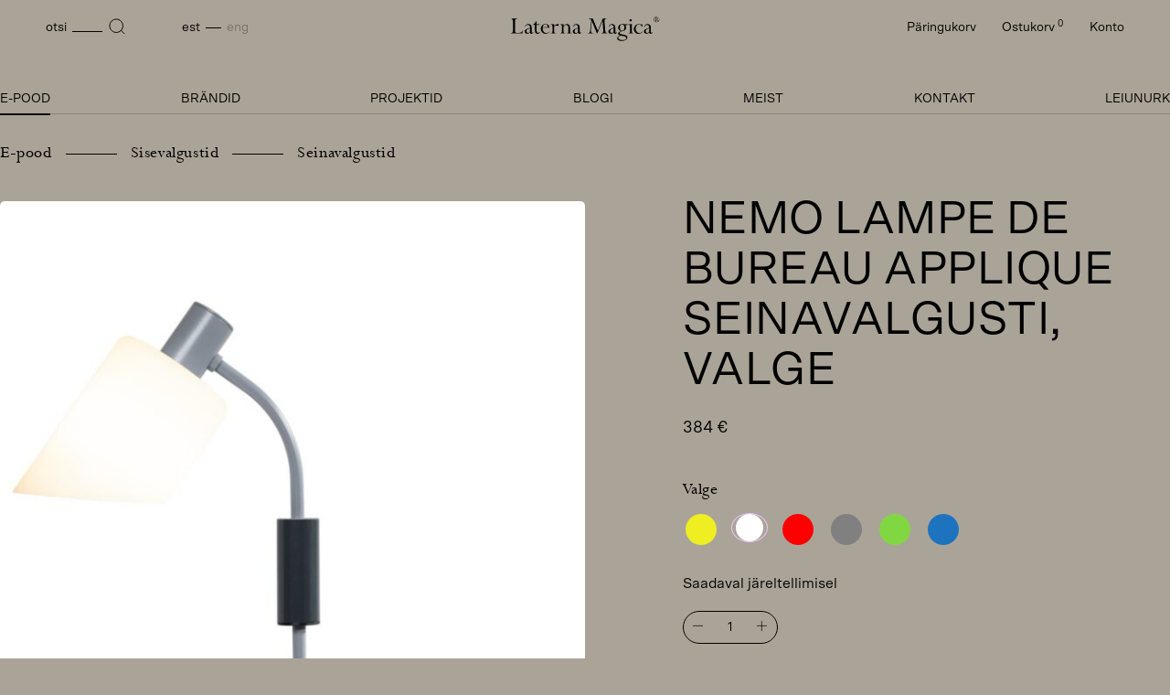

--- FILE ---
content_type: text/html; charset=UTF-8
request_url: https://laterna.ee/toode/nemo-lampe-de-bureau-applique-seinavalgusti-valge/
body_size: 22779
content:
<!DOCTYPE html>
<html lang="et">
<head>
<meta charset="UTF-8">
<meta name="viewport" content="width=device-width, initial-scale=1.0, maximum-scale=1.0, user-scalable=no">
<meta name="theme-color" content="#000000">
<link rel="profile" href="http://gmpg.org/xfn/11">
<link rel="pingback" href="https://laterna.ee/xmlrpc.php">

<!-- Google Analytics -->
<script>
(function(i,s,o,g,r,a,m){i['GoogleAnalyticsObject']=r;i[r]=i[r]||function(){
(i[r].q=i[r].q||[]).push(arguments)},i[r].l=1*new Date();a=s.createElement(o),
m=s.getElementsByTagName(o)[0];a.async=1;a.src=g;m.parentNode.insertBefore(a,m)
})(window,document,'script','https://www.google-analytics.com/analytics.js','ga');

ga('create', 'UA-141390651-1', 'auto');
ga('send', 'pageview');
</script>
<!-- End Google Analytics -->

<title>Nemo Lampe de Bureau Applique seinavalgusti, valge - Laterna Magica</title>
	<style>img:is([sizes="auto" i], [sizes^="auto," i]) { contain-intrinsic-size: 3000px 1500px }</style>
	<link rel="alternate" hreflang="et" href="https://laterna.ee/toode/nemo-lampe-de-bureau-applique-seinavalgusti-valge/" />
<link rel="alternate" hreflang="en" href="https://laterna.ee/en/toode/nemo-lampe-de-bureau-applique-wall-light-white/" />
<link rel="alternate" hreflang="x-default" href="https://laterna.ee/toode/nemo-lampe-de-bureau-applique-seinavalgusti-valge/" />
<meta name="description" content="Lähtudes vajadusest valgustada kuulsale Prantsuse klaasikojale Boussois loodud kapi peeglist peegelduvaid nägusid, kujundas Charlotte Perriand 1965. aastal Lampe de Bureau seinale kinnitatava versiooni. Korpuses on hallid toonid, samas kui poolläbipaistev pressklaasist kuppel on saadaval rohelise, punase, sinise, sinakashalli, kollase ja mattvalge viimistlusega. Seestpoolt valge viimistlus säilitab valguse loomuliku värvi. Valgusti&hellip;">
<meta name="robots" content="index, follow, max-snippet:-1, max-image-preview:large, max-video-preview:-1">
<link rel="canonical" href="https://laterna.ee/toode/nemo-lampe-de-bureau-applique-seinavalgusti-valge/">
<meta property="og:url" content="https://laterna.ee/toode/nemo-lampe-de-bureau-applique-seinavalgusti-valge/">
<meta property="og:site_name" content="Laterna Magica">
<meta property="og:locale" content="et">
<meta property="og:locale:alternate" content="en_US">
<meta property="og:type" content="product">
<meta property="article:author" content="">
<meta property="article:publisher" content="">
<meta property="og:title" content="Nemo Lampe de Bureau Applique seinavalgusti, valge - Laterna Magica">
<meta property="og:description" content="Lähtudes vajadusest valgustada kuulsale Prantsuse klaasikojale Boussois loodud kapi peeglist peegelduvaid nägusid, kujundas Charlotte Perriand 1965. aastal Lampe de Bureau seinale kinnitatava versiooni. Korpuses on hallid toonid, samas kui poolläbipaistev pressklaasist kuppel on saadaval rohelise, punase, sinise, sinakashalli, kollase ja mattvalge viimistlusega. Seestpoolt valge viimistlus säilitab valguse loomuliku värvi. Valgusti&hellip;">
<meta property="og:image" content="https://laterna.ee/wp-content/uploads/2023/01/16-1280x1280-2.jpg">
<meta property="og:image:secure_url" content="https://laterna.ee/wp-content/uploads/2023/01/16-1280x1280-2.jpg">
<meta property="og:image:width" content="1350">
<meta property="og:image:height" content="1350">
<meta property="fb:pages" content="">
<meta property="fb:admins" content="">
<meta property="fb:app_id" content="">
<meta name="twitter:card" content="summary">
<meta name="twitter:site" content="">
<meta name="twitter:creator" content="">
<meta name="twitter:title" content="Nemo Lampe de Bureau Applique seinavalgusti, valge - Laterna Magica">
<meta name="twitter:description" content="Lähtudes vajadusest valgustada kuulsale Prantsuse klaasikojale Boussois loodud kapi peeglist peegelduvaid nägusid, kujundas Charlotte Perriand 1965. aastal Lampe de Bureau seinale kinnitatava versiooni. Korpuses on hallid toonid, samas kui poolläbipaistev pressklaasist kuppel on saadaval rohelise, punase, sinise, sinakashalli, kollase ja mattvalge viimistlusega. Seestpoolt valge viimistlus säilitab valguse loomuliku värvi. Valgusti&hellip;">
<meta name="twitter:image" content="https://laterna.ee/wp-content/uploads/2023/01/16-1280x1280-2.jpg">
<link rel='dns-prefetch' href='//capi-automation.s3.us-east-2.amazonaws.com' />
<style id='classic-theme-styles-inline-css' type='text/css'>
/*! This file is auto-generated */
.wp-block-button__link{color:#fff;background-color:#32373c;border-radius:9999px;box-shadow:none;text-decoration:none;padding:calc(.667em + 2px) calc(1.333em + 2px);font-size:1.125em}.wp-block-file__button{background:#32373c;color:#fff;text-decoration:none}
</style>
<link rel='stylesheet' id='mediaelement-css' href='https://laterna.ee/wp-includes/js/mediaelement/mediaelementplayer-legacy.min.css?ver=4.2.17' type='text/css' media='all' />
<link rel='stylesheet' id='wp-mediaelement-css' href='https://laterna.ee/wp-includes/js/mediaelement/wp-mediaelement.min.css?ver=6.8.3' type='text/css' media='all' />
<style id='jetpack-sharing-buttons-style-inline-css' type='text/css'>
.jetpack-sharing-buttons__services-list{display:flex;flex-direction:row;flex-wrap:wrap;gap:0;list-style-type:none;margin:5px;padding:0}.jetpack-sharing-buttons__services-list.has-small-icon-size{font-size:12px}.jetpack-sharing-buttons__services-list.has-normal-icon-size{font-size:16px}.jetpack-sharing-buttons__services-list.has-large-icon-size{font-size:24px}.jetpack-sharing-buttons__services-list.has-huge-icon-size{font-size:36px}@media print{.jetpack-sharing-buttons__services-list{display:none!important}}.editor-styles-wrapper .wp-block-jetpack-sharing-buttons{gap:0;padding-inline-start:0}ul.jetpack-sharing-buttons__services-list.has-background{padding:1.25em 2.375em}
</style>
<style id='woocommerce-inline-inline-css' type='text/css'>
.woocommerce form .form-row .required { visibility: visible; }
</style>
<link rel='stylesheet' id='montonio-style-css' href='https://laterna.ee/wp-content/plugins/montonio-for-woocommerce/assets/css/montonio-style.css?ver=9.1.7' type='text/css' media='all' />
<link rel='stylesheet' id='hable__style-css' href='https://laterna.ee/wp-content/themes/laterna/build/css/style.css?ver=1756119193' type='text/css' media='all' />
<script type="text/javascript" id="wpml-cookie-js-extra">
/* <![CDATA[ */
var wpml_cookies = {"wp-wpml_current_language":{"value":"et","expires":1,"path":"\/"}};
var wpml_cookies = {"wp-wpml_current_language":{"value":"et","expires":1,"path":"\/"}};
/* ]]> */
</script>
<script type="text/javascript" src="https://laterna.ee/wp-content/plugins/sitepress-multilingual-cms/res/js/cookies/language-cookie.js?ver=486900" id="wpml-cookie-js" defer="defer" data-wp-strategy="defer"></script>
<script type="text/javascript" src="https://laterna.ee/wp-includes/js/jquery/jquery.min.js?ver=3.7.1" id="jquery-core-js"></script>
<script type="text/javascript" src="https://laterna.ee/wp-content/plugins/woocommerce/assets/js/jquery-blockui/jquery.blockUI.min.js?ver=2.7.0-wc.10.1.2" id="jquery-blockui-js" defer="defer" data-wp-strategy="defer"></script>
<script type="text/javascript" id="wc-add-to-cart-js-extra">
/* <![CDATA[ */
var wc_add_to_cart_params = {"ajax_url":"\/wp-admin\/admin-ajax.php","wc_ajax_url":"\/?wc-ajax=%%endpoint%%","i18n_view_cart":"Vaata ostukorvi","cart_url":"https:\/\/laterna.ee\/ostukorv\/","is_cart":"","cart_redirect_after_add":"no"};
/* ]]> */
</script>
<script type="text/javascript" src="https://laterna.ee/wp-content/plugins/woocommerce/assets/js/frontend/add-to-cart.min.js?ver=10.1.2" id="wc-add-to-cart-js" defer="defer" data-wp-strategy="defer"></script>
<script type="text/javascript" id="wc-single-product-js-extra">
/* <![CDATA[ */
var wc_single_product_params = {"i18n_required_rating_text":"Palun vali hinnang","i18n_rating_options":["1 of 5 stars","2 of 5 stars","3 of 5 stars","4 of 5 stars","5 of 5 stars"],"i18n_product_gallery_trigger_text":"View full-screen image gallery","review_rating_required":"yes","flexslider":{"rtl":false,"animation":"slide","smoothHeight":true,"directionNav":false,"controlNav":"thumbnails","slideshow":false,"animationSpeed":500,"animationLoop":false,"allowOneSlide":false},"zoom_enabled":"","zoom_options":[],"photoswipe_enabled":"","photoswipe_options":{"shareEl":false,"closeOnScroll":false,"history":false,"hideAnimationDuration":0,"showAnimationDuration":0},"flexslider_enabled":""};
/* ]]> */
</script>
<script type="text/javascript" src="https://laterna.ee/wp-content/plugins/woocommerce/assets/js/frontend/single-product.min.js?ver=10.1.2" id="wc-single-product-js" defer="defer" data-wp-strategy="defer"></script>
<script type="text/javascript" src="https://laterna.ee/wp-content/plugins/woocommerce/assets/js/js-cookie/js.cookie.min.js?ver=2.1.4-wc.10.1.2" id="js-cookie-js" defer="defer" data-wp-strategy="defer"></script>
<script type="text/javascript" id="woocommerce-js-extra">
/* <![CDATA[ */
var woocommerce_params = {"ajax_url":"\/wp-admin\/admin-ajax.php","wc_ajax_url":"\/?wc-ajax=%%endpoint%%","i18n_password_show":"Show password","i18n_password_hide":"Hide password"};
/* ]]> */
</script>
<script type="text/javascript" src="https://laterna.ee/wp-content/plugins/woocommerce/assets/js/frontend/woocommerce.min.js?ver=10.1.2" id="woocommerce-js" defer="defer" data-wp-strategy="defer"></script>
<link rel='shortlink' href='https://laterna.ee/?p=131501' />
<meta name="generator" content="WPML ver:4.8.6 stt:1,15;" />
	<noscript><style>.woocommerce-product-gallery{ opacity: 1 !important; }</style></noscript>
				<script  type="text/javascript">
				!function(f,b,e,v,n,t,s){if(f.fbq)return;n=f.fbq=function(){n.callMethod?
					n.callMethod.apply(n,arguments):n.queue.push(arguments)};if(!f._fbq)f._fbq=n;
					n.push=n;n.loaded=!0;n.version='2.0';n.queue=[];t=b.createElement(e);t.async=!0;
					t.src=v;s=b.getElementsByTagName(e)[0];s.parentNode.insertBefore(t,s)}(window,
					document,'script','https://connect.facebook.net/en_US/fbevents.js');
			</script>
			<!-- WooCommerce Facebook Integration Begin -->
			<script  type="text/javascript">

				fbq('init', '1418536888713481', {}, {
    "agent": "woocommerce_0-10.1.2-3.5.14"
});

				document.addEventListener( 'DOMContentLoaded', function() {
					// Insert placeholder for events injected when a product is added to the cart through AJAX.
					document.body.insertAdjacentHTML( 'beforeend', '<div class=\"wc-facebook-pixel-event-placeholder\"></div>' );
				}, false );

			</script>
			<!-- WooCommerce Facebook Integration End -->
			<noscript><style>.lazyload[data-src]{display:none !important;}</style></noscript><style>.lazyload{background-image:none !important;}.lazyload:before{background-image:none !important;}</style><link rel="icon" href="https://laterna.ee/wp-content/uploads/2023/08/cropped-favicon-32x32.png" sizes="32x32" />
<link rel="icon" href="https://laterna.ee/wp-content/uploads/2023/08/cropped-favicon-192x192.png" sizes="192x192" />
<link rel="apple-touch-icon" href="https://laterna.ee/wp-content/uploads/2023/08/cropped-favicon-180x180.png" />
<meta name="msapplication-TileImage" content="https://laterna.ee/wp-content/uploads/2023/08/cropped-favicon-270x270.png" />

</head>

<body class="wp-singular product-template-default single single-product postid-131501 wp-theme-laterna theme-laterna woocommerce woocommerce-page woocommerce-no-js">
<div id="page" class="site">

	<a class="skip-link sr-only" href="#content">Skip to content</a>

	<header class="siteHeader">
        <div class="siteHeader__container container block">

                        <p class="siteHeader__logo">
            <a href="https://laterna.ee/" rel="home" class="siteHeader__link">
                <svg class="img-responsive" width="163" height="27" viewBox="0 0 163 27" fill="none" xmlns="http://www.w3.org/2000/svg"><path d="M0 18.23c1.573-.027 2.144-.938 2.144-2.986V5.687c0-2.048-.57-2.96-2.144-2.987v-.4c1.058.03 2.172.03 3.316.03 1.144 0 2.315 0 3.544-.03v.4h-.23c-1.6 0-2.228.91-2.228 2.986v9.93c0 1.79.372 2.303 2.26 2.303h2.17c2.23 0 3.544-.884 4.002-2.732h.4l-.856 3.443c-1.973-.027-4.002-.055-6.06-.055-2.057 0-4.172.028-6.316.056v-.397L0 18.23zM17.73 18.913c-1.628 0-2.714-1.08-2.714-2.532 0-2.19 1.972-2.674 5.743-3.925v-.37c0-1.878-.8-2.873-2.26-2.873-1.256 0-2.257.74-2.714 2.106h-.457c.456-1.906 1.858-3.045 3.658-3.045 2.6 0 3.686 1.394 3.686 4.324v3.842c0 .994.056 1.392.6 1.392.343 0 .572-.284.687-.91h.373c-.115 1.25-.915 2.047-1.915 2.047-.828 0-1.4-.513-1.63-1.48-.8.94-1.885 1.42-3.057 1.42v.003zm3.03-5.973c-2.515.882-3.773 1.337-3.773 3.1 0 1.195.744 2.02 1.743 2.02.744 0 1.486-.454 2.03-1.28v-3.84zM28.04 8.502h3.4v.768h-3.4v5.235c0 2.276.43 3.357 1.943 3.357.57 0 1.2-.198 1.886-.626l.2.256c-.945.967-2.087 1.48-3.145 1.48-1.973 0-2.8-1.394-2.8-4.21V9.27h-1.86v-.426c1.6-.883 2.687-2.19 3.26-3.783h.513v3.444l.002-.002zM38.04 18.968c-3.144 0-5.43-2.36-5.43-5.433s2.2-5.29 5.23-5.29c2.572 0 4.288 1.593 4.372 4.095H34.64c0 3.697 1.714 5.86 4.286 5.86 1.172 0 2.258-.597 3.23-1.79l.285.312c-1.143 1.48-2.6 2.248-4.4 2.248v-.002zm2.143-7.17c-.028-1.962-1.058-3.1-2.63-3.1-1.57 0-2.57 1.054-2.914 3.1h5.543zM47.33 10.407c1.54-1.393 2.714-2.134 3.685-2.134.457 0 .943.143 1.458.427l-.828 1.82c-.83-.34-1.515-.567-2.086-.567-.745 0-1.516.37-2.23 1.14v5.233c0 1.452.343 1.906 1.8 1.906v.4c-.943-.03-1.886-.058-2.83-.058-.942 0-1.83.028-2.714.056v-.398c1.4-.028 1.8-.484 1.8-1.906v-4.978c0-1.65-.4-2.332-1.657-2.332h-.144v-.4c1.285-.055 2.544-.17 3.745-.31v2.105-.003zM59.24 18.23v.4c-.857-.03-1.715-.057-2.6-.057s-1.772.028-2.687.056v-.4c1.4-.028 1.744-.484 1.744-1.905v-4.98c0-1.648-.344-2.33-1.6-2.33h-.144v-.4c1.23-.056 2.43-.142 3.658-.312v2.076c1.202-1.394 2.487-2.107 3.83-2.107 2.23 0 3.23 1.536 3.23 4.637v3.413c0 1.423.344 1.878 1.744 1.906v.397c-.915-.028-1.8-.056-2.687-.056-.887 0-1.743.03-2.6.057v-.398c1.315-.06 1.63-.542 1.63-1.907V12.74c0-2.333-.63-3.443-2.2-3.443-1.06 0-2.087.626-2.946 1.763v5.263c0 1.365.315 1.85 1.63 1.906zM70.3 18.913c-1.628 0-2.714-1.08-2.714-2.532 0-2.19 1.973-2.674 5.744-3.925v-.37c0-1.878-.8-2.873-2.26-2.873-1.256 0-2.257.74-2.714 2.106H67.9c.456-1.906 1.858-3.045 3.658-3.045 2.6 0 3.686 1.394 3.686 4.324v3.842c0 .994.057 1.392.602 1.392.34 0 .57-.284.685-.91h.373c-.114 1.25-.915 2.047-1.914 2.047-.83 0-1.4-.513-1.63-1.48-.8.94-1.887 1.42-3.06 1.42v.003zm3.03-5.973c-2.514.882-3.773 1.337-3.773 3.1 0 1.195.744 2.02 1.743 2.02.745 0 1.487-.454 2.03-1.28v-3.84zM84.164 18.227c1.543-.028 2.373-1.053 2.572-3.16L87.822 4.06c-.686-.94-1.428-1.367-2.343-1.367h-.172v-.398c.8.028 1.543.028 2.26.028.714 0 1.37 0 2-.028l5.43 13.228 5.488-13.228c.515.028 1.058.028 1.685.028.63 0 1.345 0 2.087-.028v.398c-1.344.056-1.915.74-1.915 2.248 0 .17 0 .342.028.542l.773 9.757c.17 2.076.657 2.9 2.343 2.985v.4c-1-.03-2.03-.057-3.116-.057-1.086 0-2.172.028-3.314.056v-.4c1.458-.113 1.943-.823 1.943-2.417 0-.256 0-.512-.03-.825l-.772-10.27-5.687 13.77h-.486l-5.66-13.627-.827 9.33c-.03.37-.057.71-.057 1.054 0 1.99.686 2.985 2.172 2.985h.258v.4c-.972-.03-1.943-.057-2.916-.057-.974 0-1.887.028-2.83.056v-.4.003zM109.27 18.913c-1.63 0-2.715-1.08-2.715-2.532 0-2.19 1.972-2.674 5.743-3.925v-.37c0-1.878-.8-2.873-2.258-2.873-1.257 0-2.258.74-2.715 2.106h-.457c.457-1.906 1.86-3.045 3.66-3.045 2.6 0 3.685 1.394 3.685 4.324v3.842c0 .994.057 1.392.6 1.392.343 0 .572-.284.687-.91h.372c-.115 1.25-.915 2.047-1.915 2.047-.828 0-1.4-.513-1.63-1.48-.8.94-1.885 1.42-3.057 1.42v.003zm3.028-5.973c-2.514.882-3.772 1.337-3.772 3.1 0 1.195.744 2.02 1.743 2.02.743 0 1.485-.454 2.028-1.28v-3.84zM117.237 18.86c0-1.082 1.058-1.965 3.23-2.874-2.03-.512-3.173-1.934-3.173-3.755 0-2.303 1.743-3.953 4.658-3.953.543 0 1.743.17 3.572.17h1.858v.967h-2.514c.742.883 1.086 1.764 1.086 2.76 0 2.105-1.257 3.3-3.858 3.87-2.2.483-3.286 1.308-3.286 2.046 0 1.053 1.315 1.11 3.8 1.65 3.174.71 4.773 1.31 4.773 3.1 0 1.964-2.544 3.954-6.23 3.954-3.115 0-4.973-1.28-4.973-2.872 0-1.366 1.086-2.362 3.286-3.16-1.458-.34-2.23-1.08-2.23-1.905v.002zm.115 4.465c0 1.25 1.8 2.532 4.688 2.532 2.628 0 4.173-.967 4.173-2.19 0-1.507-1.943-2.19-5.887-2.702-1.943.512-2.972 1.42-2.972 2.36h-.002zm6.773-11.152c0-2.162-.97-3.385-2.485-3.385s-2.516 1.223-2.516 3.385 1.03 3.385 2.516 3.385 2.485-1.223 2.485-3.385zM132.168 16.328c0 1.366.314 1.85 1.63 1.906v.398c-.858-.027-1.745-.056-2.63-.056-.885 0-1.8.03-2.715.056v-.398c1.4-.028 1.744-.484 1.744-1.906V11.35c0-1.65-.344-2.332-1.6-2.332h-.144v-.4c1.285-.055 2.516-.17 3.715-.34v8.052-.002zM130.88 2.9c.715 0 1.316.54 1.316 1.28 0 .682-.57 1.28-1.315 1.28-.743 0-1.284-.626-1.284-1.28 0-.74.6-1.28 1.285-1.28zM139.542 18.97c-2.944 0-5.058-2.076-5.058-5.035 0-3.215 2.373-5.605 5.43-5.605 1.257 0 2.172.455 2.772.455.428 0 .744-.2.8-.54h.314v3.412h-.314c-.57-1.85-1.886-2.872-3.487-2.872-1.944 0-3.516 1.735-3.516 4.21 0 3.044 1.83 5.148 4.144 5.148 1.2 0 2.343-.596 3.258-1.707l.286.256c-1.086 1.48-2.715 2.276-4.63 2.276v.002zM148.145 18.913c-1.63 0-2.715-1.08-2.715-2.532 0-2.19 1.972-2.674 5.743-3.925v-.37c0-1.878-.8-2.873-2.258-2.873-1.257 0-2.258.74-2.715 2.106h-.457c.457-1.906 1.86-3.045 3.66-3.045 2.6 0 3.685 1.394 3.685 4.324v3.842c0 .994.057 1.392.6 1.392.343 0 .572-.284.687-.91h.372c-.115 1.25-.915 2.047-1.915 2.047-.828 0-1.4-.513-1.63-1.48-.8.94-1.885 1.42-3.057 1.42v.003zm3.028-5.973c-2.514.882-3.772 1.337-3.772 3.1 0 1.195.745 2.02 1.744 2.02.744 0 1.486-.454 2.03-1.28v-3.84zM161.58.92c.58.58.913 1.393.913 2.237 0 .844-.34 1.62-.957 2.236-.59.586-1.353.898-2.227.898-.82 0-1.593-.32-2.2-.915-.608-.595-.93-1.374-.93-2.225 0-.85.322-1.622.92-2.225.59-.595 1.398-.925 2.246-.925.848 0 1.647.34 2.235.925V.92zm-4.203.257c-.524.532-.81 1.227-.81 1.97 0 .742.286 1.437.82 1.968.533.532 1.204.806 1.95.806s1.426-.275 1.952-.805c.533-.54.817-1.237.817-1.97 0-.73-.295-1.473-.81-1.978-.514-.512-1.232-.814-1.95-.814-.717 0-1.445.302-1.968.825h-.003zm2.052.12c.91 0 1.425.367 1.425.898 0 .458-.405.732-1.29.888.562.174.83.44.96.944.09.358.027.678.31.678.195 0 .304-.202.304-.595h.193v.054c0 .523-.25.797-.718.797-.285 0-.477-.108-.57-.292-.147-.31-.066-.677-.138-.934-.12-.412-.423-.595-.93-.595h-.148v1.108c0 .33.137.43.56.45v.182h-1.73v-.182c.424-.01.572-.12.572-.45v-2.31c0-.338-.138-.43-.57-.448v-.193h1.767zm-.304 1.676c.69 0 1.057-.293 1.057-.78 0-.412-.312-.722-.883-.722-.303 0-.47.11-.47.322v1.172c.15.01.25.01.296.01z" fill="#020201"/></svg>
                <span class="sr-only">Laterna Magica</span>
            </a>
            </p>


            <nav class="siteNav">

                <div class="siteNav__mtop col-tl-none col-d-none">
                    <button class="btn-msearch btn" data-open="search">
                        <svg class="icon" width="24" height="25" viewBox="0 0 24 25" fill="none" xmlns="http://www.w3.org/2000/svg"><path d="M11.163 18.886c3.992 0 7.23-3.237 7.23-7.23 0-3.992-3.238-7.23-7.23-7.23-3.993 0-7.23 3.238-7.23 7.23 0 3.993 3.237 7.23 7.23 7.23zM20.067 20.368l-3.99-4.013" stroke="#020201" stroke-miterlimit="10"/></svg>
                    </button>

                                        <a href="https://laterna.ee/paringukorv/" class="btn btn-minquiry" title="Päringukorv">
                        <svg width="24" height="25" viewBox="0 0 24 25" fill="none" xmlns="http://www.w3.org/2000/svg"><path d="M4.318 6.715c-1.757 1.758-1.757 4.607 0 6.364L12 20.76l7.682-7.683c1.757-1.758 1.757-4.607 0-6.365-1.757-1.757-4.607-1.757-6.364 0L12 8.035l-1.318-1.32c-1.757-1.757-4.607-1.757-6.364 0z" stroke="#020201" stroke-linecap="round" stroke-linejoin="round"/></svg>
                    </a>


                                        <a href="https://laterna.ee/ostukorv/" class="btn btn-mcart" title="Ostukorv">
                        <svg width="24" height="25" viewBox="0 0 24 25" fill="none" xmlns="http://www.w3.org/2000/svg"><path d="M3 3.397h2l.4 2m1.6 8h10l4-8H5.4m1.6 8l-1.6-8m1.6 8L4.707 15.69c-.63.63-.184 1.708.707 1.708H17m0 0c-1.105 0-2 .895-2 2 0 1.104.895 2 2 2s2-.896 2-2c0-1.105-.895-2-2-2zm-8 2c0 1.104-.895 2-2 2s-2-.896-2-2c0-1.105.895-2 2-2s2 .895 2 2z" stroke="#020201" stroke-linecap="round" stroke-linejoin="round"/></svg>
                    </a>

                    <button class="siteNav__toggle col-tl-none col-d-none">
                        <svg width="24" height="25" viewBox="0 0 24 25" fill="none" xmlns="http://www.w3.org/2000/svg">
                            <path class="closed" stroke="#000" d="M20 5.897H4M20 12.898H4M20 19.898H4"/>
                            <path class="opened hide" d="M17.303 17.7L6.697 7.094m0 10.606L17.303 7.094" stroke="#000"/>
                        </svg>
                    </button>


                </div><!-- .siteNav__mtop -->


                <div class="siteNav__overlay">

                    <div class="siteNav__tl fp">

                        <a href="javascript:;" class="btn btn-search col-m-none col-tp-none" data-open="search">
                            <span class="txt col-m-none">otsi</span>
                            <svg class="icon" width="18" height="18" viewBox="0 0 18 18" fill="none" xmlns="http://www.w3.org/2000/svg"><path d="M8.23 15.46c3.992 0 7.23-3.238 7.23-7.23C15.46 4.237 12.22 1 8.23 1 4.237 1 1 4.237 1 8.23c0 3.992 3.237 7.23 7.23 7.23zM17.134 16.942l-3.99-4.014" stroke="#020201" stroke-miterlimit="10"/></svg>
                        </a>

                        <ul class="langSwitcher list-flex txt-low"><li class="langSwitchList__item  active"><a href=https://laterna.ee/toode/nemo-lampe-de-bureau-applique-seinavalgusti-valge/ rel="alternate">Est</a></li><li class="langSwitchList__item "><a href=https://laterna.ee/en/toode/nemo-lampe-de-bureau-applique-wall-light-white/ rel="alternate">Eng</a></li></ul>
                    </div><!-- .siteNav__tl -->


                    <div class="siteNav__tr">
                        <ul class="list-inline">
                            <li>
                                <a href="https://laterna.ee/paringukorv/" title="Päringukorv">
                                    Päringukorv                                    <sup id="inquiry_count" class="col-m-none"></sup>
                                </a>
                            </li>
                            <li>
                                <a href="https://laterna.ee/ostukorv/">
                                    Ostukorv <sup>0</sup>
                                </a>
                            </li>
                            <li>
                                <a href="https://laterna.ee/minu-konto/">
                                    Konto                                </a>
                            </li>
                        </ul>
                    </div><!-- .siteNav__tr -->

                    <ul id="primary-menu" class="siteNav__menu txt-up"><li id="menu-item-101630" class="menu-item current_page_parent menu-item current_page_parent-type-taxonomy menu-item current_page_parent-object-product_cat current-product-ancestor current-menu-parent current-product-parent menu-item current_page_parent-101630"><a href="https://laterna.ee/product-category/e-pood/">E-pood</a></li>
<li id="menu-item-31" class="menu-item menu-item-type-post_type menu-item-object-page menu-item-31"><a href="https://laterna.ee/brandid/">Brändid</a></li>
<li id="menu-item-32" class="menu-item menu-item-type-post_type menu-item-object-page menu-item-32"><a href="https://laterna.ee/projektid/">Projektid</a></li>
<li id="menu-item-38" class="menu-item menu-item-type-post_type menu-item-object-page menu-item-38"><a href="https://laterna.ee/blog/">Blogi</a></li>
<li id="menu-item-34" class="menu-item menu-item-type-post_type menu-item-object-page menu-item-34"><a href="https://laterna.ee/meist/">Meist</a></li>
<li id="menu-item-33" class="menu-item menu-item-type-post_type menu-item-object-page menu-item-33"><a href="https://laterna.ee/kontakt/">Kontakt</a></li>
<li id="menu-item-120079" class="menu-item menu-item-type-taxonomy menu-item-object-product_cat menu-item-120079"><a href="https://laterna.ee/product-category/e-pood/outlet/">Leiunurk</a></li>
</ul>
                </div><!-- .siteNav__overlay -->
            </nav><!-- .siteNav -->

        </div><!-- .siteHeader__container -->
	</header><!-- .siteHeader -->

	<div id="content" class="siteMain">

	
					
			<div id="product-131501" class="product type-product post-131501 status-publish first onbackorder product_cat-e-pood product_cat-seinavalgustid product_cat-sisevalgustid has-post-thumbnail taxable shipping-taxable purchasable product-type-simple">

	<div class="productContent">

        <div class="productContent__top container">

            
            <div class="woocommerce-breadcrumb fp" typeof="BreadcrumbList" vocab="https://schema.org/">
                <span property="itemListElement" typeof="ListItem"><a property="item" typeof="WebPage" title="Go to the E-pood Kategooria archives." href="https://laterna.ee/product-category/e-pood/" class="taxonomy product_cat" ><span property="name">E-pood</span></a><meta property="position" content="1"></span><span property="itemListElement" typeof="ListItem"><a property="item" typeof="WebPage" title="Go to the Sisevalgustid Kategooria archives." href="https://laterna.ee/product-category/e-pood/sisevalgustid/" class="taxonomy product_cat" ><span property="name">Sisevalgustid</span></a><meta property="position" content="2"></span><span property="itemListElement" typeof="ListItem"><a property="item" typeof="WebPage" title="Go to the Seinavalgustid Kategooria archives." href="https://laterna.ee/product-category/e-pood/sisevalgustid/seinavalgustid/" class="taxonomy product_cat" ><span property="name">Seinavalgustid</span></a><meta property="position" content="3"></span>             </div>

            <div class="productContent__side col-m-12 col-tp-12 col-tl-6 col-d-6">
                    <div class="productGallery col-m-none col-tp-none">
        <div class="productGallery__variation hide">
            <img class="img-responsive">
        </div>
        <figure class="woocommerce-product-gallery__wrapper">

                                            <div class="woocommerce-product-gallery__image">
                    <a href="https://laterna.ee/wp-content/uploads/2023/01/16-1280x1280-2.jpg" class="large-img" data-fancybox="gallery" id="img-131535">
                        <img width="1350" height="1350" src="[data-uri]" class="img-responsive productGallery__img lazyload" alt="" loading="eager" decoding="async" fetchpriority="high"   data-src="https://laterna.ee/wp-content/uploads/2023/01/16-1280x1280-2.jpg" data-srcset="https://laterna.ee/wp-content/uploads/2023/01/16-1280x1280-2.jpg 1350w, https://laterna.ee/wp-content/uploads/2023/01/16-1280x1280-2-486x486.jpg 486w, https://laterna.ee/wp-content/uploads/2023/01/16-1280x1280-2-670x670.jpg 670w, https://laterna.ee/wp-content/uploads/2023/01/16-1280x1280-2-1024x1024.jpg 1024w, https://laterna.ee/wp-content/uploads/2023/01/16-1280x1280-2-243x243.jpg 243w" data-sizes="auto" data-eio-rwidth="1350" data-eio-rheight="1350" /><noscript><img width="1350" height="1350" src="https://laterna.ee/wp-content/uploads/2023/01/16-1280x1280-2.jpg" class="img-responsive productGallery__img" alt="" loading="eager" decoding="async" fetchpriority="high" srcset="https://laterna.ee/wp-content/uploads/2023/01/16-1280x1280-2.jpg 1350w, https://laterna.ee/wp-content/uploads/2023/01/16-1280x1280-2-486x486.jpg 486w, https://laterna.ee/wp-content/uploads/2023/01/16-1280x1280-2-670x670.jpg 670w, https://laterna.ee/wp-content/uploads/2023/01/16-1280x1280-2-1024x1024.jpg 1024w, https://laterna.ee/wp-content/uploads/2023/01/16-1280x1280-2-243x243.jpg 243w" sizes="(max-width: 1350px) 100vw, 1350px" data-eio="l" /></noscript>                    </a>
                </div>
            
        </figure>
    </div><!-- .productLSlider -->

    <div class="gallerySlider srSlider swiper col-tl-none col-d-none">
        <div class="swiper-wrapper">

                                            <div class="gallerySlider__item swiper-slide">
                    <a href="https://laterna.ee/wp-content/uploads/2023/01/16-1280x1280-2.jpg" class="large-img" data-fancybox="gallery"  id="img-131535">
                        <img width="1350" height="1350" src="[data-uri]"  alt="" decoding="async"   data-src="https://laterna.ee/wp-content/uploads/2023/01/16-1280x1280-2.jpg" data-srcset="https://laterna.ee/wp-content/uploads/2023/01/16-1280x1280-2.jpg 1350w, https://laterna.ee/wp-content/uploads/2023/01/16-1280x1280-2-486x486.jpg 486w, https://laterna.ee/wp-content/uploads/2023/01/16-1280x1280-2-670x670.jpg 670w, https://laterna.ee/wp-content/uploads/2023/01/16-1280x1280-2-1024x1024.jpg 1024w, https://laterna.ee/wp-content/uploads/2023/01/16-1280x1280-2-243x243.jpg 243w" data-sizes="auto" class="lazyload" data-eio-rwidth="1350" data-eio-rheight="1350" /><noscript><img width="1350" height="1350" src="https://laterna.ee/wp-content/uploads/2023/01/16-1280x1280-2.jpg" class="" alt="" decoding="async" srcset="https://laterna.ee/wp-content/uploads/2023/01/16-1280x1280-2.jpg 1350w, https://laterna.ee/wp-content/uploads/2023/01/16-1280x1280-2-486x486.jpg 486w, https://laterna.ee/wp-content/uploads/2023/01/16-1280x1280-2-670x670.jpg 670w, https://laterna.ee/wp-content/uploads/2023/01/16-1280x1280-2-1024x1024.jpg 1024w, https://laterna.ee/wp-content/uploads/2023/01/16-1280x1280-2-243x243.jpg 243w" sizes="(max-width: 1350px) 100vw, 1350px" data-eio="l" /></noscript>                    </a>
                </div>
            
        </div>
    </div><!-- .gallerySlider -->

                </div><!-- .productContent__side -->

            <div class="productContent__main col-m-12 col-tp-12 col-tl-6 col-d-6 summary entry-summary">
                <h1 class="productContent__title h2">Nemo Lampe de Bureau Applique seinavalgusti, valge</h1>        <div class="productContent__price price">
            <div class="total"><span class="woocommerce-Price-amount amount"><bdi>384&nbsp;<span class="woocommerce-Price-currencySymbol">&euro;</span></bdi></span></div>
        </div>
            <div class="productContent__colors price">

            
            
                <div class="colorsList__label">Valge</div>

                <ul class="colorsList list-flex">
                                                            <li class="colorsList__item" data-color="kollane">
                        <a href="https://laterna.ee/toode/nemo-lampe-de-bureau-applique-seinavalgusti-kollane/" class="btn btn-color " title="kollane">
                            <svg width="30" height="30" viewBox="0 0 30 30" fill="none" xmlns="http://www.w3.org/2000/svg" class="img-responsive">
                                <path d="M25.606 4.393c5.858 5.858 5.858 15.356 0 21.214-5.858 5.858-15.355 5.858-21.213 0-5.858-5.858-5.858-15.356 0-21.214 5.858-5.857 15.355-5.857 21.213 0z" fill="#eeee22"/>
                                                            </svg>
                        </a>
                    </li>
                                                                                <li class="colorsList__item" data-color="valge">
                        <a href="https://laterna.ee/toode/nemo-lampe-de-bureau-applique-seinavalgusti-valge/" class="btn btn-color active" title="valge">
                            <svg width="30" height="30" viewBox="0 0 30 30" fill="none" xmlns="http://www.w3.org/2000/svg" class="img-responsive">
                                <path d="M25.606 4.393c5.858 5.858 5.858 15.356 0 21.214-5.858 5.858-15.355 5.858-21.213 0-5.858-5.858-5.858-15.356 0-21.214 5.858-5.857 15.355-5.857 21.213 0z" fill="#ffffff"/>
                                                            </svg>
                        </a>
                    </li>
                                                                                <li class="colorsList__item" data-color="punane">
                        <a href="https://laterna.ee/toode/nemo-lampe-de-bureau-applique-seinavalgusti-punane/" class="btn btn-color " title="punane">
                            <svg width="30" height="30" viewBox="0 0 30 30" fill="none" xmlns="http://www.w3.org/2000/svg" class="img-responsive">
                                <path d="M25.606 4.393c5.858 5.858 5.858 15.356 0 21.214-5.858 5.858-15.355 5.858-21.213 0-5.858-5.858-5.858-15.356 0-21.214 5.858-5.857 15.355-5.857 21.213 0z" fill="#ff0000"/>
                                                            </svg>
                        </a>
                    </li>
                                                                                <li class="colorsList__item" data-color="hall">
                        <a href="https://laterna.ee/toode/nemo-lampe-de-bureau-applique-seinavalgusti-hall/" class="btn btn-color " title="hall">
                            <svg width="30" height="30" viewBox="0 0 30 30" fill="none" xmlns="http://www.w3.org/2000/svg" class="img-responsive">
                                <path d="M25.606 4.393c5.858 5.858 5.858 15.356 0 21.214-5.858 5.858-15.355 5.858-21.213 0-5.858-5.858-5.858-15.356 0-21.214 5.858-5.857 15.355-5.857 21.213 0z" fill="#808080"/>
                                                            </svg>
                        </a>
                    </li>
                                                                                <li class="colorsList__item" data-color="roheline">
                        <a href="https://laterna.ee/toode/nemo-lampe-de-bureau-applique-seinavalgusti-roheline/" class="btn btn-color " title="roheline">
                            <svg width="30" height="30" viewBox="0 0 30 30" fill="none" xmlns="http://www.w3.org/2000/svg" class="img-responsive">
                                <path d="M25.606 4.393c5.858 5.858 5.858 15.356 0 21.214-5.858 5.858-15.355 5.858-21.213 0-5.858-5.858-5.858-15.356 0-21.214 5.858-5.857 15.355-5.857 21.213 0z" fill="#81d742"/>
                                                            </svg>
                        </a>
                    </li>
                                                                                <li class="colorsList__item" data-color="sinine">
                        <a href="https://laterna.ee/toode/nemo-lampe-de-bureau-applique-seinavalgusti-sinine/" class="btn btn-color " title="sinine">
                            <svg width="30" height="30" viewBox="0 0 30 30" fill="none" xmlns="http://www.w3.org/2000/svg" class="img-responsive">
                                <path d="M25.606 4.393c5.858 5.858 5.858 15.356 0 21.214-5.858 5.858-15.355 5.858-21.213 0-5.858-5.858-5.858-15.356 0-21.214 5.858-5.857 15.355-5.857 21.213 0z" fill="#1e73be"/>
                                                            </svg>
                        </a>
                    </li>
                                                        </ul>
            
        </div>
    <p class="stock available-on-backorder">Saadaval järeltellimisel</p>

	
	<form class="productContent__cart cart" action="https://laterna.ee/toode/nemo-lampe-de-bureau-applique-seinavalgusti-valge/" method="post" enctype='multipart/form-data'>
		
		<div class="productQuantity quantity">
		<label class="screen-reader-text" for="quantity_696051c33212b">Nemo Lampe de Bureau Applique seinavalgusti, valge kogus</label>

    <button type="button" class="productQuantity__button productQuantity__minus btn fp f-center">
        <svg width="11" height="11" viewBox="0 0 11 11" fill="none" xmlns="http://www.w3.org/2000/svg"><path stroke="#000" stroke-width=".7" d="M11 5.35H0"/></svg>
    </button>

	<input
		type="text"
				id="quantity_696051c33212b"
		class="productQuantity__input txt-center input-text qty text"
		name="quantity"
		value="1"
		title="Qty"
		size="4"
		min="1"
		max=""
        pattern="[0-9]*"
        inputmode="numeric"

					step="1"
			placeholder=""
			autocomplete="off"
			/>

    <button type="button" class="productQuantity__button productQuantity__plus btn fp f-center">
        <svg width="11" height="11" viewBox="0 0 11 11" fill="none" xmlns="http://www.w3.org/2000/svg"><path stroke="#000" stroke-width=".7" d="M5.35 0v11M11 5.35H0"/></svg>
    </button>

	</div>

		<button type="submit" name="add-to-cart" value="131501" class="btn btn-primary w100 single_add_to_cart_button button alt">Lisa korvi</button>

		<div class="woocommerce-notices-wrapper"></div>
    <div class="txt-small">
        
        <!-- Tellimisaeg: 2-4 ndl -->
    </div>

        <a href="javascript:;" class="btn btn-brd w100 productContent__inquity " data-id="131501" data-variation="" data-text-added="Lisatud!">Lisa päringukorvi</a>
    	</form>

	
            </div><!-- .productContent__main -->

        </div><!-- .productContent__top -->


		<div class="productContent__footer">
            <div class="container block">

                
    <section class="productInfo fp bg-dark bg-dark--bleed">
        <div class="productInfo__main col-m-12 col-tp-12 col-tl-5 col-d-5">
            <h2 class="productInfo__title">Lisainfo</h2>
            <div class="productInfo__text">
                <p>Lähtudes vajadusest valgustada kuulsale Prantsuse klaasikojale Boussois loodud kapi peeglist peegelduvaid nägusid, kujundas Charlotte Perriand 1965. aastal Lampe de Bureau seinale kinnitatava versiooni. Korpuses on hallid toonid, samas kui poolläbipaistev pressklaasist kuppel on saadaval rohelise, punase, sinise, sinakashalli, kollase ja mattvalge viimistlusega. Seestpoolt valge viimistlus säilitab valguse loomuliku värvi. Valgusti paindlikuks positsioneerimiseks on võimalik 120-kraadine pöörlemine. Kaabli pikkus 1,1 m, paigaldus pistikuga või ilma.</p>
            </div>
            <ul class="productInfo__links list-block txt-small">
                                                <li><a href="https://laterna.ee/wp-content/uploads/2023/01/lampe-de-bureau-applique.pdf" target="_blank">Tooteleht (PDF)</a></li>
                                                <li><a href="https://www.nemolighting.com/" target="_blank">Tootja koduleht</a></li>
                                            </ul>
                        <div class="productInfo__sku txt-lead " data-def-sku="LDB EDW 31">Toote nr.  <span>LDB EDW 31</span></div>
                    </div>
        <div class="productInfo__side col-m-12 col-tp-12 col-tl-7 col-d-7">
            <table class="woocommerce-product-attributes shop_attributes" aria-label="Product Details">
			<tr class="woocommerce-product-attributes-item woocommerce-product-attributes-item--attribute_pa_brand">
			<th class="woocommerce-product-attributes-item__label" scope="row">Br&auml;nd</th>
			<td class="woocommerce-product-attributes-item__value"><p>Nemo</p>
</td>
		</tr>
			<tr class="woocommerce-product-attributes-item woocommerce-product-attributes-item--attribute_pa_material">
			<th class="woocommerce-product-attributes-item__label" scope="row">Materjal</th>
			<td class="woocommerce-product-attributes-item__value"><p>Klaas, Teras</p>
</td>
		</tr>
			<tr class="woocommerce-product-attributes-item woocommerce-product-attributes-item--attribute_pa_color">
			<th class="woocommerce-product-attributes-item__label" scope="row">V&auml;rv</th>
			<td class="woocommerce-product-attributes-item__value"><p>Valge</p>
</td>
		</tr>
			<tr class="woocommerce-product-attributes-item woocommerce-product-attributes-item--attribute_pa_lamps">
			<th class="woocommerce-product-attributes-item__label" scope="row">Valgusallikad</th>
			<td class="woocommerce-product-attributes-item__value"><p>1x20W</p>
</td>
		</tr>
			<tr class="woocommerce-product-attributes-item woocommerce-product-attributes-item--attribute_pa_socket">
			<th class="woocommerce-product-attributes-item__label" scope="row">Sokkel</th>
			<td class="woocommerce-product-attributes-item__value"><p>E14</p>
</td>
		</tr>
			<tr class="woocommerce-product-attributes-item woocommerce-product-attributes-item--attribute_pa_eriomadused">
			<th class="woocommerce-product-attributes-item__label" scope="row">Eriomadused</th>
			<td class="woocommerce-product-attributes-item__value"><p>Pistikuga juhe, Suunatav</p>
</td>
		</tr>
			<tr class="woocommerce-product-attributes-item woocommerce-product-attributes-item--attribute_pa_switch">
			<th class="woocommerce-product-attributes-item__label" scope="row">L&uuml;liti</th>
			<td class="woocommerce-product-attributes-item__value"><p>lüliti korpusel</p>
</td>
		</tr>
			<tr class="woocommerce-product-attributes-item woocommerce-product-attributes-item--attribute_pa_delivery-time">
			<th class="woocommerce-product-attributes-item__label" scope="row">Tarneaeg</th>
			<td class="woocommerce-product-attributes-item__value"><p>4-6 nädalat</p>
</td>
		</tr>
	</table>
        </div>
    </section><!-- .productInfo -->

    
	<section class="productsIntro up-sells upsells products">

        <header class="productsIntro__header fp">
            <h2 class="productsIntro__title h3">Sarnased tooted</h2>
            <nav class="productsIntro__nav slider-nav fp">
                <div class="swiper-button-prev"><svg width="37" height="37" viewBox="0 0 37 37" fill="none" xmlns="http://www.w3.org/2000/svg"><path d="M.5 18.207C.5 8.427 8.428.5 18.207.5c9.78 0 17.707 7.928 17.707 17.707 0 9.78-7.927 17.707-17.707 17.707C8.427 35.914.5 27.986.5 18.207z" stroke="#020201"/><path d="M19.844 23.967l-6.39-5.76 6.39-5.76" stroke="#020201" stroke-width="1.2" stroke-miterlimit="10"/></svg></div>
                <div class="swiper-button-next"><svg width="37" height="37" viewBox="0 0 37 37" fill="none" xmlns="http://www.w3.org/2000/svg"><path d="M36.5 18.208c0 9.78-7.927 17.707-17.707 17.707-9.78 0-17.707-7.928-17.707-17.707C1.086 8.428 9.014.5 18.793.5 28.573.5 36.5 8.428 36.5 18.208z" stroke="#020201"/><path d="M17.157 12.448l6.39 5.76-6.39 5.76" stroke="#020201" stroke-width="1.2" stroke-miterlimit="10"/></svg></div>
            </nav>
        </header>


        <div class="productSlider swiper swiper--overflow">
            <div class="swiper-wrapper">

                
                                        <div class="productSlider__item swiper-slide">
                        <li class="shopList__item fp product type-product post-64392 status-publish onbackorder product_cat-e-pood product_cat-sisevalgustid product_cat-porandavalgustid has-post-thumbnail taxable shipping-taxable purchasable product-type-variable">
	<div class="shopList__thumb" data-type="variable"><a href="https://laterna.ee/toode/nemo-untitled-reading-cone-porndavalgusti-must-kuldne/" class="shopList__inquity btn " data-id="64392"><svg width="13" height="11" viewBox="0 0 13 11" fill="none" xmlns="http://www.w3.org/2000/svg"><mask id="a" fill="#fff"><path fill-rule="evenodd" clip-rule="evenodd" d="M8.766 1.07c0-.447-.362-.81-.81-.81H1c-.552 0-1 .45-1 1v8.51c0 .552.448 1 1 1h10.75c.552 0 1-.448 1-1V2.878c0-.552-.448-1-1-1H9.574c-.446 0-.808-.362-.808-.808z"/></mask><path d="M1 1.26h6.957v-2H1v2zm0 .618V1.26h-2v.618h2zm0 .808v-.808h-2v.808h2zM1 9.77V2.686h-2V9.77h2zm10.75 0H1v2h10.75v-2zm0-6.892V9.77h2V2.878h-2zm-2.176 0h2.176v-2H9.574v2zm0-2c.106 0 .192.086.192.192h-2c0 .998.81 1.808 1.808 1.808v-2zM-1 9.77c0 1.104.895 2 2 2v-2h-2zm14.75-6.892c0-1.105-.895-2-2-2v2h2zM7.957 1.26c-.106 0-.19-.085-.19-.19h2c0-1-.81-1.81-1.81-1.81v2zm3.793 10.51c1.105 0 2-.896 2-2h-2v2zM1-.74c-1.105 0-2 .897-2 2h2v-2z" fill="#000" mask="url(#a)"/><path stroke="#000" d="M6.5 3.264v5.254M9 6.015H3.75"/></svg></a><img width="486" height="486" src="[data-uri]" class="shopList__img img-cover wp-post-image lazyload" alt="" decoding="async"   data-src="https://laterna.ee/wp-content/uploads/2020/08/nemo-8091-486x486.jpg" data-srcset="https://laterna.ee/wp-content/uploads/2020/08/nemo-8091-486x486.jpg 486w, https://laterna.ee/wp-content/uploads/2020/08/nemo-8091-670x670.jpg 670w, https://laterna.ee/wp-content/uploads/2020/08/nemo-8091-1024x1024.jpg 1024w, https://laterna.ee/wp-content/uploads/2020/08/nemo-8091-243x243.jpg 243w, https://laterna.ee/wp-content/uploads/2020/08/nemo-8091.jpg 1350w" data-sizes="auto" data-eio-rwidth="486" data-eio-rheight="486" /><noscript><img width="486" height="486" src="https://laterna.ee/wp-content/uploads/2020/08/nemo-8091-486x486.jpg" class="shopList__img img-cover wp-post-image" alt="" decoding="async" srcset="https://laterna.ee/wp-content/uploads/2020/08/nemo-8091-486x486.jpg 486w, https://laterna.ee/wp-content/uploads/2020/08/nemo-8091-670x670.jpg 670w, https://laterna.ee/wp-content/uploads/2020/08/nemo-8091-1024x1024.jpg 1024w, https://laterna.ee/wp-content/uploads/2020/08/nemo-8091-243x243.jpg 243w, https://laterna.ee/wp-content/uploads/2020/08/nemo-8091.jpg 1350w" sizes="(max-width: 486px) 100vw, 486px" data-eio="l" /></noscript></div><h4 class="shopList__title txt-up"><a href="https://laterna.ee/toode/nemo-untitled-reading-cone-porndavalgusti-must-kuldne/">Nemo Untitled Reading Cone põrandavalgusti, must/kuldne</a></h4>    <div class="shopList__colors fp">
                                            <a href="Nemo Untitled Reading Cone põrandavalgusti, must" class="btn btn-cvariations" title="must">
                <svg width="30" height="30" viewBox="0 0 30 30" fill="none" xmlns="http://www.w3.org/2000/svg" class="img-responsive">
                    <path d="M25.606 4.393c5.858 5.858 5.858 15.356 0 21.214-5.858 5.858-15.355 5.858-21.213 0-5.858-5.858-5.858-15.356 0-21.214 5.858-5.857 15.355-5.857 21.213 0z" fill="#0a0a0a"/>
                                    </svg>
                <span class="sr-only">must</span>
            </a>
                                                        <a href="Nemo Untitled Reading Cone põrandavalgusti, must/kuldne" class="btn btn-cvariations" title="must/kuldne">
                <svg width="30" height="30" viewBox="0 0 30 30" fill="none" xmlns="http://www.w3.org/2000/svg" class="img-responsive">
                    <path d="M25.606 4.393c5.858 5.858 5.858 15.356 0 21.214-5.858 5.858-15.355 5.858-21.213 0-5.858-5.858-5.858-15.356 0-21.214 5.858-5.857 15.355-5.857 21.213 0z" fill="#000000"/>
                                        <path d="M25.606 4.394C28.42 7.207 30 11.022 30 15c0 3.978-1.58 7.794-4.394 10.607C22.793 28.42 18.978 30 15 30c-3.98 0-7.794-1.58-10.607-4.393L25.606 4.394z" fill="#f2c100"/>
                                    </svg>
                <span class="sr-only">must/kuldne</span>
            </a>
                        </div>
    <span class="shopList__price price"><span class="woocommerce-Price-amount amount"><bdi>515&nbsp;<span class="woocommerce-Price-currencySymbol">&euro;</span></bdi></span></span></li>
                    </div>
                                        <div class="productSlider__item swiper-slide">
                        <li class="shopList__item fp product type-product post-82554 status-publish onbackorder product_cat-e-pood product_cat-sisevalgustid product_cat-porandavalgustid has-post-thumbnail taxable shipping-taxable purchasable product-type-simple">
	<div class="shopList__thumb" data-type="simple"><a href="javascript:;" class="shopList__inquity btn " data-id="82554"><svg width="13" height="11" viewBox="0 0 13 11" fill="none" xmlns="http://www.w3.org/2000/svg"><mask id="a" fill="#fff"><path fill-rule="evenodd" clip-rule="evenodd" d="M8.766 1.07c0-.447-.362-.81-.81-.81H1c-.552 0-1 .45-1 1v8.51c0 .552.448 1 1 1h10.75c.552 0 1-.448 1-1V2.878c0-.552-.448-1-1-1H9.574c-.446 0-.808-.362-.808-.808z"/></mask><path d="M1 1.26h6.957v-2H1v2zm0 .618V1.26h-2v.618h2zm0 .808v-.808h-2v.808h2zM1 9.77V2.686h-2V9.77h2zm10.75 0H1v2h10.75v-2zm0-6.892V9.77h2V2.878h-2zm-2.176 0h2.176v-2H9.574v2zm0-2c.106 0 .192.086.192.192h-2c0 .998.81 1.808 1.808 1.808v-2zM-1 9.77c0 1.104.895 2 2 2v-2h-2zm14.75-6.892c0-1.105-.895-2-2-2v2h2zM7.957 1.26c-.106 0-.19-.085-.19-.19h2c0-1-.81-1.81-1.81-1.81v2zm3.793 10.51c1.105 0 2-.896 2-2h-2v2zM1-.74c-1.105 0-2 .897-2 2h2v-2z" fill="#000" mask="url(#a)"/><path stroke="#000" d="M6.5 3.264v5.254M9 6.015H3.75"/></svg></a><img width="486" height="486" src="[data-uri]" class="shopList__img img-cover wp-post-image lazyload" alt="" decoding="async"   data-src="https://laterna.ee/wp-content/uploads/2021/11/claritas3-486x486.jpg" data-srcset="https://laterna.ee/wp-content/uploads/2021/11/claritas3-486x486.jpg 486w, https://laterna.ee/wp-content/uploads/2021/11/claritas3-670x670.jpg 670w, https://laterna.ee/wp-content/uploads/2021/11/claritas3-1024x1024.jpg 1024w, https://laterna.ee/wp-content/uploads/2021/11/claritas3-243x243.jpg 243w, https://laterna.ee/wp-content/uploads/2021/11/claritas3.jpg 1350w" data-sizes="auto" data-eio-rwidth="486" data-eio-rheight="486" /><noscript><img width="486" height="486" src="https://laterna.ee/wp-content/uploads/2021/11/claritas3-486x486.jpg" class="shopList__img img-cover wp-post-image" alt="" decoding="async" srcset="https://laterna.ee/wp-content/uploads/2021/11/claritas3-486x486.jpg 486w, https://laterna.ee/wp-content/uploads/2021/11/claritas3-670x670.jpg 670w, https://laterna.ee/wp-content/uploads/2021/11/claritas3-1024x1024.jpg 1024w, https://laterna.ee/wp-content/uploads/2021/11/claritas3-243x243.jpg 243w, https://laterna.ee/wp-content/uploads/2021/11/claritas3.jpg 1350w" sizes="(max-width: 486px) 100vw, 486px" data-eio="l" /></noscript></div><h4 class="shopList__title txt-up"><a href="https://laterna.ee/toode/nemo-claritas-floor-lamp/">Nemo Claritas põrandavalgusti</a></h4><span class="shopList__price price"><span class="woocommerce-Price-amount amount"><bdi>973&nbsp;<span class="woocommerce-Price-currencySymbol">&euro;</span></bdi></span></span></li>
                    </div>
                                        <div class="productSlider__item swiper-slide">
                        <li class="shopList__item fp product type-product post-64255 status-publish last onbackorder product_cat-e-pood product_cat-sisevalgustid product_cat-porandavalgustid has-post-thumbnail taxable shipping-taxable purchasable product-type-variable">
	<div class="shopList__thumb" data-type="variable"><a href="https://laterna.ee/toode/nemo-untitled-reading-spot-floor-lamp/" class="shopList__inquity btn " data-id="64255"><svg width="13" height="11" viewBox="0 0 13 11" fill="none" xmlns="http://www.w3.org/2000/svg"><mask id="a" fill="#fff"><path fill-rule="evenodd" clip-rule="evenodd" d="M8.766 1.07c0-.447-.362-.81-.81-.81H1c-.552 0-1 .45-1 1v8.51c0 .552.448 1 1 1h10.75c.552 0 1-.448 1-1V2.878c0-.552-.448-1-1-1H9.574c-.446 0-.808-.362-.808-.808z"/></mask><path d="M1 1.26h6.957v-2H1v2zm0 .618V1.26h-2v.618h2zm0 .808v-.808h-2v.808h2zM1 9.77V2.686h-2V9.77h2zm10.75 0H1v2h10.75v-2zm0-6.892V9.77h2V2.878h-2zm-2.176 0h2.176v-2H9.574v2zm0-2c.106 0 .192.086.192.192h-2c0 .998.81 1.808 1.808 1.808v-2zM-1 9.77c0 1.104.895 2 2 2v-2h-2zm14.75-6.892c0-1.105-.895-2-2-2v2h2zM7.957 1.26c-.106 0-.19-.085-.19-.19h2c0-1-.81-1.81-1.81-1.81v2zm3.793 10.51c1.105 0 2-.896 2-2h-2v2zM1-.74c-1.105 0-2 .897-2 2h2v-2z" fill="#000" mask="url(#a)"/><path stroke="#000" d="M6.5 3.264v5.254M9 6.015H3.75"/></svg></a><img width="486" height="486" src="[data-uri]" class="shopList__img img-cover wp-post-image lazyload" alt="" decoding="async"   data-src="https://laterna.ee/wp-content/uploads/2023/05/untitled-reading-spot-486x486.jpg" data-srcset="https://laterna.ee/wp-content/uploads/2023/05/untitled-reading-spot-486x486.jpg 486w, https://laterna.ee/wp-content/uploads/2023/05/untitled-reading-spot-670x670.jpg 670w, https://laterna.ee/wp-content/uploads/2023/05/untitled-reading-spot-1024x1024.jpg 1024w, https://laterna.ee/wp-content/uploads/2023/05/untitled-reading-spot-243x243.jpg 243w, https://laterna.ee/wp-content/uploads/2023/05/untitled-reading-spot.jpg 1350w" data-sizes="auto" data-eio-rwidth="486" data-eio-rheight="486" /><noscript><img width="486" height="486" src="https://laterna.ee/wp-content/uploads/2023/05/untitled-reading-spot-486x486.jpg" class="shopList__img img-cover wp-post-image" alt="" decoding="async" srcset="https://laterna.ee/wp-content/uploads/2023/05/untitled-reading-spot-486x486.jpg 486w, https://laterna.ee/wp-content/uploads/2023/05/untitled-reading-spot-670x670.jpg 670w, https://laterna.ee/wp-content/uploads/2023/05/untitled-reading-spot-1024x1024.jpg 1024w, https://laterna.ee/wp-content/uploads/2023/05/untitled-reading-spot-243x243.jpg 243w, https://laterna.ee/wp-content/uploads/2023/05/untitled-reading-spot.jpg 1350w" sizes="(max-width: 486px) 100vw, 486px" data-eio="l" /></noscript></div><h4 class="shopList__title txt-up"><a href="https://laterna.ee/toode/nemo-untitled-reading-spot-floor-lamp/">Nemo Untitled Reading spot põrandavalgusti</a></h4><span class="shopList__price price"><span class="woocommerce-Price-amount amount"><bdi>502&nbsp;<span class="woocommerce-Price-currencySymbol">&euro;</span></bdi></span></span></li>
                    </div>
                                        <div class="productSlider__item swiper-slide">
                        <li class="shopList__item fp product type-product post-64276 status-publish first onbackorder product_cat-e-pood product_cat-sisevalgustid product_cat-porandavalgustid has-post-thumbnail taxable shipping-taxable purchasable product-type-variable">
	<div class="shopList__thumb" data-type="variable"><a href="https://laterna.ee/toode/nemo-untitled-reading-linear-floor-lamp/" class="shopList__inquity btn " data-id="64276"><svg width="13" height="11" viewBox="0 0 13 11" fill="none" xmlns="http://www.w3.org/2000/svg"><mask id="a" fill="#fff"><path fill-rule="evenodd" clip-rule="evenodd" d="M8.766 1.07c0-.447-.362-.81-.81-.81H1c-.552 0-1 .45-1 1v8.51c0 .552.448 1 1 1h10.75c.552 0 1-.448 1-1V2.878c0-.552-.448-1-1-1H9.574c-.446 0-.808-.362-.808-.808z"/></mask><path d="M1 1.26h6.957v-2H1v2zm0 .618V1.26h-2v.618h2zm0 .808v-.808h-2v.808h2zM1 9.77V2.686h-2V9.77h2zm10.75 0H1v2h10.75v-2zm0-6.892V9.77h2V2.878h-2zm-2.176 0h2.176v-2H9.574v2zm0-2c.106 0 .192.086.192.192h-2c0 .998.81 1.808 1.808 1.808v-2zM-1 9.77c0 1.104.895 2 2 2v-2h-2zm14.75-6.892c0-1.105-.895-2-2-2v2h2zM7.957 1.26c-.106 0-.19-.085-.19-.19h2c0-1-.81-1.81-1.81-1.81v2zm3.793 10.51c1.105 0 2-.896 2-2h-2v2zM1-.74c-1.105 0-2 .897-2 2h2v-2z" fill="#000" mask="url(#a)"/><path stroke="#000" d="M6.5 3.264v5.254M9 6.015H3.75"/></svg></a><img width="486" height="486" src="[data-uri]" class="shopList__img img-cover wp-post-image lazyload" alt="" decoding="async"   data-src="https://laterna.ee/wp-content/uploads/2020/08/untitled-reading-linear-486x486.jpg" data-srcset="https://laterna.ee/wp-content/uploads/2020/08/untitled-reading-linear-486x486.jpg 486w, https://laterna.ee/wp-content/uploads/2020/08/untitled-reading-linear-670x670.jpg 670w, https://laterna.ee/wp-content/uploads/2020/08/untitled-reading-linear-1024x1024.jpg 1024w, https://laterna.ee/wp-content/uploads/2020/08/untitled-reading-linear-243x243.jpg 243w, https://laterna.ee/wp-content/uploads/2020/08/untitled-reading-linear.jpg 1350w" data-sizes="auto" data-eio-rwidth="486" data-eio-rheight="486" /><noscript><img width="486" height="486" src="https://laterna.ee/wp-content/uploads/2020/08/untitled-reading-linear-486x486.jpg" class="shopList__img img-cover wp-post-image" alt="" decoding="async" srcset="https://laterna.ee/wp-content/uploads/2020/08/untitled-reading-linear-486x486.jpg 486w, https://laterna.ee/wp-content/uploads/2020/08/untitled-reading-linear-670x670.jpg 670w, https://laterna.ee/wp-content/uploads/2020/08/untitled-reading-linear-1024x1024.jpg 1024w, https://laterna.ee/wp-content/uploads/2020/08/untitled-reading-linear-243x243.jpg 243w, https://laterna.ee/wp-content/uploads/2020/08/untitled-reading-linear.jpg 1350w" sizes="(max-width: 486px) 100vw, 486px" data-eio="l" /></noscript></div><h4 class="shopList__title txt-up"><a href="https://laterna.ee/toode/nemo-untitled-reading-linear-floor-lamp/">Nemo Untitled Reading Linear põrandavalgusti</a></h4><span class="shopList__price price"><span class="woocommerce-Price-amount amount"><bdi>453&nbsp;<span class="woocommerce-Price-currencySymbol">&euro;</span></bdi></span></span></li>
                    </div>
                    
                
            </div>
        </div><!-- .productSlider -->

	</section>

	
    <section class="productsIntro">
        <header class="productsIntro__header fp">
            <h2 class="productsIntro__title h3">Samalt tootjalt</h2>
            <nav class="productsIntro__nav slider-nav fp">
                <div class="swiper-button-prev"><svg width="37" height="37" viewBox="0 0 37 37" fill="none" xmlns="http://www.w3.org/2000/svg"><path d="M.5 18.207C.5 8.427 8.428.5 18.207.5c9.78 0 17.707 7.928 17.707 17.707 0 9.78-7.927 17.707-17.707 17.707C8.427 35.914.5 27.986.5 18.207z" stroke="#020201"/><path d="M19.844 23.967l-6.39-5.76 6.39-5.76" stroke="#020201" stroke-width="1.2" stroke-miterlimit="10"/></svg></div>
                <div class="swiper-button-next"><svg width="37" height="37" viewBox="0 0 37 37" fill="none" xmlns="http://www.w3.org/2000/svg"><path d="M36.5 18.208c0 9.78-7.927 17.707-17.707 17.707-9.78 0-17.707-7.928-17.707-17.707C1.086 8.428 9.014.5 18.793.5 28.573.5 36.5 8.428 36.5 18.208z" stroke="#020201"/><path d="M17.157 12.448l6.39 5.76-6.39 5.76" stroke="#020201" stroke-width="1.2" stroke-miterlimit="10"/></svg></div>
            </nav>
        </header>

        <div class="productSlider swiper swiper--overflow">
            <div class="swiper-wrapper">

                                <div class="productSlider__item swiper-slide">
                    <li class="shopList__item fp product type-product post-155864 status-publish instock product_cat-e-pood product_cat-outlet has-post-thumbnail sale taxable shipping-taxable purchasable product-type-simple">
	
	<span class="shopList__sale onsale fp f-a-center">-70%</span>
	<div class="shopList__thumb" data-type="simple"><a href="javascript:;" class="shopList__inquity btn " data-id="155864"><svg width="13" height="11" viewBox="0 0 13 11" fill="none" xmlns="http://www.w3.org/2000/svg"><mask id="a" fill="#fff"><path fill-rule="evenodd" clip-rule="evenodd" d="M8.766 1.07c0-.447-.362-.81-.81-.81H1c-.552 0-1 .45-1 1v8.51c0 .552.448 1 1 1h10.75c.552 0 1-.448 1-1V2.878c0-.552-.448-1-1-1H9.574c-.446 0-.808-.362-.808-.808z"/></mask><path d="M1 1.26h6.957v-2H1v2zm0 .618V1.26h-2v.618h2zm0 .808v-.808h-2v.808h2zM1 9.77V2.686h-2V9.77h2zm10.75 0H1v2h10.75v-2zm0-6.892V9.77h2V2.878h-2zm-2.176 0h2.176v-2H9.574v2zm0-2c.106 0 .192.086.192.192h-2c0 .998.81 1.808 1.808 1.808v-2zM-1 9.77c0 1.104.895 2 2 2v-2h-2zm14.75-6.892c0-1.105-.895-2-2-2v2h2zM7.957 1.26c-.106 0-.19-.085-.19-.19h2c0-1-.81-1.81-1.81-1.81v2zm3.793 10.51c1.105 0 2-.896 2-2h-2v2zM1-.74c-1.105 0-2 .897-2 2h2v-2z" fill="#000" mask="url(#a)"/><path stroke="#000" d="M6.5 3.264v5.254M9 6.015H3.75"/></svg></a><img width="486" height="486" src="[data-uri]" class="shopList__img img-cover wp-post-image lazyload" alt="" decoding="async"   data-src="https://laterna.ee/wp-content/uploads/2020/08/crown-wall-gold-plated-1-486x486.jpg" data-srcset="https://laterna.ee/wp-content/uploads/2020/08/crown-wall-gold-plated-1-486x486.jpg 486w, https://laterna.ee/wp-content/uploads/2020/08/crown-wall-gold-plated-1-670x670.jpg 670w, https://laterna.ee/wp-content/uploads/2020/08/crown-wall-gold-plated-1-1024x1024.jpg 1024w, https://laterna.ee/wp-content/uploads/2020/08/crown-wall-gold-plated-1-243x243.jpg 243w, https://laterna.ee/wp-content/uploads/2020/08/crown-wall-gold-plated-1.jpg 1350w" data-sizes="auto" data-eio-rwidth="486" data-eio-rheight="486" /><noscript><img width="486" height="486" src="https://laterna.ee/wp-content/uploads/2020/08/crown-wall-gold-plated-1-486x486.jpg" class="shopList__img img-cover wp-post-image" alt="" decoding="async" srcset="https://laterna.ee/wp-content/uploads/2020/08/crown-wall-gold-plated-1-486x486.jpg 486w, https://laterna.ee/wp-content/uploads/2020/08/crown-wall-gold-plated-1-670x670.jpg 670w, https://laterna.ee/wp-content/uploads/2020/08/crown-wall-gold-plated-1-1024x1024.jpg 1024w, https://laterna.ee/wp-content/uploads/2020/08/crown-wall-gold-plated-1-243x243.jpg 243w, https://laterna.ee/wp-content/uploads/2020/08/crown-wall-gold-plated-1.jpg 1350w" sizes="(max-width: 486px) 100vw, 486px" data-eio="l" /></noscript></div><h4 class="shopList__title txt-up"><a href="https://laterna.ee/toode/nemo-crown-seinavalgusti-kuldne-70/">Nemo Crown seinavalgusti, kuldne -70%</a></h4>    <div class="shopList__colors fp">
                                                                            <a href="Nemo Crown seinavalgusti, valge" class="btn btn-cvariations" title="valge">
                <svg width="30" height="30" viewBox="0 0 30 30" fill="none" xmlns="http://www.w3.org/2000/svg" class="img-responsive">
                    <path d="M25.606 4.393c5.858 5.858 5.858 15.356 0 21.214-5.858 5.858-15.355 5.858-21.213 0-5.858-5.858-5.858-15.356 0-21.214 5.858-5.857 15.355-5.857 21.213 0z" fill="#ffffff"/>
                                    </svg>
                <span class="sr-only">valge</span>
            </a>
                                                        <a href="Nemo Crown seinavalgusti, kuldne" class="btn btn-cvariations" title="kuldne">
                <svg width="30" height="30" viewBox="0 0 30 30" fill="none" xmlns="http://www.w3.org/2000/svg" class="img-responsive">
                    <path d="M25.606 4.393c5.858 5.858 5.858 15.356 0 21.214-5.858 5.858-15.355 5.858-21.213 0-5.858-5.858-5.858-15.356 0-21.214 5.858-5.857 15.355-5.857 21.213 0z" fill="#f2c100"/>
                                    </svg>
                <span class="sr-only">kuldne</span>
            </a>
                                                        <a href="Nemo Crown seinavalgusti, must" class="btn btn-cvariations" title="must">
                <svg width="30" height="30" viewBox="0 0 30 30" fill="none" xmlns="http://www.w3.org/2000/svg" class="img-responsive">
                    <path d="M25.606 4.393c5.858 5.858 5.858 15.356 0 21.214-5.858 5.858-15.355 5.858-21.213 0-5.858-5.858-5.858-15.356 0-21.214 5.858-5.857 15.355-5.857 21.213 0z" fill="#0a0a0a"/>
                                    </svg>
                <span class="sr-only">must</span>
            </a>
                                                        <a href="Nemo Crown seinavalgusti, alumiinium" class="btn btn-cvariations" title="alumiinium">
                <svg width="30" height="30" viewBox="0 0 30 30" fill="none" xmlns="http://www.w3.org/2000/svg" class="img-responsive">
                    <path d="M25.606 4.393c5.858 5.858 5.858 15.356 0 21.214-5.858 5.858-15.355 5.858-21.213 0-5.858-5.858-5.858-15.356 0-21.214 5.858-5.857 15.355-5.857 21.213 0z" fill="#d3d3d3"/>
                                    </svg>
                <span class="sr-only">alumiinium</span>
            </a>
                                                        <a href="Nemo Crown seinavalgusti, läikiv kuldne" class="btn btn-cvariations" title="läikiv kuldne">
                <svg width="30" height="30" viewBox="0 0 30 30" fill="none" xmlns="http://www.w3.org/2000/svg" class="img-responsive">
                    <path d="M25.606 4.393c5.858 5.858 5.858 15.356 0 21.214-5.858 5.858-15.355 5.858-21.213 0-5.858-5.858-5.858-15.356 0-21.214 5.858-5.857 15.355-5.857 21.213 0z" fill="#f2ff00"/>
                                    </svg>
                <span class="sr-only">läikiv kuldne</span>
            </a>
                        </div>
    <span class="shopList__price price"><del aria-hidden="true"><span class="woocommerce-Price-amount amount"><bdi>528&nbsp;<span class="woocommerce-Price-currencySymbol">&euro;</span></bdi></span></del> <span class="screen-reader-text">Algne hind oli: 528&nbsp;&euro;.</span><ins aria-hidden="true"><span class="woocommerce-Price-amount amount"><bdi>159&nbsp;<span class="woocommerce-Price-currencySymbol">&euro;</span></bdi></span></ins><span class="screen-reader-text">Current price is: 159&nbsp;&euro;.</span></span></li>
                </div>
                                <div class="productSlider__item swiper-slide">
                    <li class="shopList__item fp product type-product post-131565 status-publish onbackorder product_cat-e-pood product_cat-seinavalgustid product_cat-sisevalgustid has-post-thumbnail taxable shipping-taxable purchasable product-type-variable">
	<div class="shopList__thumb" data-type="variable"><a href="https://laterna.ee/toode/nemo-linescapes-seinavalgusti-must/" class="shopList__inquity btn " data-id="131565"><svg width="13" height="11" viewBox="0 0 13 11" fill="none" xmlns="http://www.w3.org/2000/svg"><mask id="a" fill="#fff"><path fill-rule="evenodd" clip-rule="evenodd" d="M8.766 1.07c0-.447-.362-.81-.81-.81H1c-.552 0-1 .45-1 1v8.51c0 .552.448 1 1 1h10.75c.552 0 1-.448 1-1V2.878c0-.552-.448-1-1-1H9.574c-.446 0-.808-.362-.808-.808z"/></mask><path d="M1 1.26h6.957v-2H1v2zm0 .618V1.26h-2v.618h2zm0 .808v-.808h-2v.808h2zM1 9.77V2.686h-2V9.77h2zm10.75 0H1v2h10.75v-2zm0-6.892V9.77h2V2.878h-2zm-2.176 0h2.176v-2H9.574v2zm0-2c.106 0 .192.086.192.192h-2c0 .998.81 1.808 1.808 1.808v-2zM-1 9.77c0 1.104.895 2 2 2v-2h-2zm14.75-6.892c0-1.105-.895-2-2-2v2h2zM7.957 1.26c-.106 0-.19-.085-.19-.19h2c0-1-.81-1.81-1.81-1.81v2zm3.793 10.51c1.105 0 2-.896 2-2h-2v2zM1-.74c-1.105 0-2 .897-2 2h2v-2z" fill="#000" mask="url(#a)"/><path stroke="#000" d="M6.5 3.264v5.254M9 6.015H3.75"/></svg></a><img width="486" height="486" src="[data-uri]" class="shopList__img img-cover wp-post-image lazyload" alt="" decoding="async"   data-src="https://laterna.ee/wp-content/uploads/2024/03/linescapes-wall-black-486x486.jpg" data-srcset="https://laterna.ee/wp-content/uploads/2024/03/linescapes-wall-black-486x486.jpg 486w, https://laterna.ee/wp-content/uploads/2024/03/linescapes-wall-black-670x670.jpg 670w, https://laterna.ee/wp-content/uploads/2024/03/linescapes-wall-black-1024x1024.jpg 1024w, https://laterna.ee/wp-content/uploads/2024/03/linescapes-wall-black-243x243.jpg 243w, https://laterna.ee/wp-content/uploads/2024/03/linescapes-wall-black.jpg 1350w" data-sizes="auto" data-eio-rwidth="486" data-eio-rheight="486" /><noscript><img width="486" height="486" src="https://laterna.ee/wp-content/uploads/2024/03/linescapes-wall-black-486x486.jpg" class="shopList__img img-cover wp-post-image" alt="" decoding="async" srcset="https://laterna.ee/wp-content/uploads/2024/03/linescapes-wall-black-486x486.jpg 486w, https://laterna.ee/wp-content/uploads/2024/03/linescapes-wall-black-670x670.jpg 670w, https://laterna.ee/wp-content/uploads/2024/03/linescapes-wall-black-1024x1024.jpg 1024w, https://laterna.ee/wp-content/uploads/2024/03/linescapes-wall-black-243x243.jpg 243w, https://laterna.ee/wp-content/uploads/2024/03/linescapes-wall-black.jpg 1350w" sizes="(max-width: 486px) 100vw, 486px" data-eio="l" /></noscript></div><h4 class="shopList__title txt-up"><a href="https://laterna.ee/toode/nemo-linescapes-seinavalgusti-must/">Nemo Linescapes seinavalgusti, must</a></h4>    <div class="shopList__colors fp">
                                            <a href="Nemo Linescapes seinavalgusti, must" class="btn btn-cvariations" title="must">
                <svg width="30" height="30" viewBox="0 0 30 30" fill="none" xmlns="http://www.w3.org/2000/svg" class="img-responsive">
                    <path d="M25.606 4.393c5.858 5.858 5.858 15.356 0 21.214-5.858 5.858-15.355 5.858-21.213 0-5.858-5.858-5.858-15.356 0-21.214 5.858-5.857 15.355-5.857 21.213 0z" fill="#0a0a0a"/>
                                    </svg>
                <span class="sr-only">must</span>
            </a>
                                                        <a href="Nemo Linescapes seinavalgusti, valge" class="btn btn-cvariations" title="valge">
                <svg width="30" height="30" viewBox="0 0 30 30" fill="none" xmlns="http://www.w3.org/2000/svg" class="img-responsive">
                    <path d="M25.606 4.393c5.858 5.858 5.858 15.356 0 21.214-5.858 5.858-15.355 5.858-21.213 0-5.858-5.858-5.858-15.356 0-21.214 5.858-5.857 15.355-5.857 21.213 0z" fill="#ffffff"/>
                                    </svg>
                <span class="sr-only">valge</span>
            </a>
                        </div>
    <span class="shopList__price price"><span class="woocommerce-Price-amount amount" aria-hidden="true"><bdi>477&nbsp;<span class="woocommerce-Price-currencySymbol">&euro;</span></bdi></span> <span aria-hidden="true">&ndash;</span> <span class="woocommerce-Price-amount amount" aria-hidden="true"><bdi>564&nbsp;<span class="woocommerce-Price-currencySymbol">&euro;</span></bdi></span><span class="screen-reader-text">Price range: 477&nbsp;&euro; through 564&nbsp;&euro;</span></span></li>
                </div>
                                <div class="productSlider__item swiper-slide">
                    <li class="shopList__item fp product type-product post-131508 status-publish last onbackorder product_cat-e-pood product_cat-sisevalgustid product_cat-seinavalgustid has-post-thumbnail taxable shipping-taxable purchasable product-type-simple">
	<div class="shopList__thumb" data-type="simple"><a href="javascript:;" class="shopList__inquity btn " data-id="131508"><svg width="13" height="11" viewBox="0 0 13 11" fill="none" xmlns="http://www.w3.org/2000/svg"><mask id="a" fill="#fff"><path fill-rule="evenodd" clip-rule="evenodd" d="M8.766 1.07c0-.447-.362-.81-.81-.81H1c-.552 0-1 .45-1 1v8.51c0 .552.448 1 1 1h10.75c.552 0 1-.448 1-1V2.878c0-.552-.448-1-1-1H9.574c-.446 0-.808-.362-.808-.808z"/></mask><path d="M1 1.26h6.957v-2H1v2zm0 .618V1.26h-2v.618h2zm0 .808v-.808h-2v.808h2zM1 9.77V2.686h-2V9.77h2zm10.75 0H1v2h10.75v-2zm0-6.892V9.77h2V2.878h-2zm-2.176 0h2.176v-2H9.574v2zm0-2c.106 0 .192.086.192.192h-2c0 .998.81 1.808 1.808 1.808v-2zM-1 9.77c0 1.104.895 2 2 2v-2h-2zm14.75-6.892c0-1.105-.895-2-2-2v2h2zM7.957 1.26c-.106 0-.19-.085-.19-.19h2c0-1-.81-1.81-1.81-1.81v2zm3.793 10.51c1.105 0 2-.896 2-2h-2v2zM1-.74c-1.105 0-2 .897-2 2h2v-2z" fill="#000" mask="url(#a)"/><path stroke="#000" d="M6.5 3.264v5.254M9 6.015H3.75"/></svg></a><img width="486" height="486" src="[data-uri]" class="shopList__img img-cover wp-post-image lazyload" alt="" decoding="async"   data-src="https://laterna.ee/wp-content/uploads/2023/01/19-1280x1280-2-486x486.jpg" data-srcset="https://laterna.ee/wp-content/uploads/2023/01/19-1280x1280-2-486x486.jpg 486w, https://laterna.ee/wp-content/uploads/2023/01/19-1280x1280-2-670x670.jpg 670w, https://laterna.ee/wp-content/uploads/2023/01/19-1280x1280-2-1024x1024.jpg 1024w, https://laterna.ee/wp-content/uploads/2023/01/19-1280x1280-2-243x243.jpg 243w, https://laterna.ee/wp-content/uploads/2023/01/19-1280x1280-2.jpg 1350w" data-sizes="auto" data-eio-rwidth="486" data-eio-rheight="486" /><noscript><img width="486" height="486" src="https://laterna.ee/wp-content/uploads/2023/01/19-1280x1280-2-486x486.jpg" class="shopList__img img-cover wp-post-image" alt="" decoding="async" srcset="https://laterna.ee/wp-content/uploads/2023/01/19-1280x1280-2-486x486.jpg 486w, https://laterna.ee/wp-content/uploads/2023/01/19-1280x1280-2-670x670.jpg 670w, https://laterna.ee/wp-content/uploads/2023/01/19-1280x1280-2-1024x1024.jpg 1024w, https://laterna.ee/wp-content/uploads/2023/01/19-1280x1280-2-243x243.jpg 243w, https://laterna.ee/wp-content/uploads/2023/01/19-1280x1280-2.jpg 1350w" sizes="(max-width: 486px) 100vw, 486px" data-eio="l" /></noscript></div><h4 class="shopList__title txt-up"><a href="https://laterna.ee/toode/nemo-lampe-de-bureau-applique-seinavalgusti-kollane/">Nemo Lampe de Bureau Applique seinavalgusti, kollane</a></h4>    <div class="shopList__colors fp">
                                            <a href="Nemo Lampe de Bureau Applique seinavalgusti, kollane" class="btn btn-cvariations" title="kollane">
                <svg width="30" height="30" viewBox="0 0 30 30" fill="none" xmlns="http://www.w3.org/2000/svg" class="img-responsive">
                    <path d="M25.606 4.393c5.858 5.858 5.858 15.356 0 21.214-5.858 5.858-15.355 5.858-21.213 0-5.858-5.858-5.858-15.356 0-21.214 5.858-5.857 15.355-5.857 21.213 0z" fill="#eeee22"/>
                                    </svg>
                <span class="sr-only">kollane</span>
            </a>
                                                        <a href="Nemo Lampe de Bureau Applique seinavalgusti, valge" class="btn btn-cvariations" title="valge">
                <svg width="30" height="30" viewBox="0 0 30 30" fill="none" xmlns="http://www.w3.org/2000/svg" class="img-responsive">
                    <path d="M25.606 4.393c5.858 5.858 5.858 15.356 0 21.214-5.858 5.858-15.355 5.858-21.213 0-5.858-5.858-5.858-15.356 0-21.214 5.858-5.857 15.355-5.857 21.213 0z" fill="#ffffff"/>
                                    </svg>
                <span class="sr-only">valge</span>
            </a>
                                                        <a href="Nemo Lampe de Bureau Applique seinavalgusti, punane" class="btn btn-cvariations" title="punane">
                <svg width="30" height="30" viewBox="0 0 30 30" fill="none" xmlns="http://www.w3.org/2000/svg" class="img-responsive">
                    <path d="M25.606 4.393c5.858 5.858 5.858 15.356 0 21.214-5.858 5.858-15.355 5.858-21.213 0-5.858-5.858-5.858-15.356 0-21.214 5.858-5.857 15.355-5.857 21.213 0z" fill="#ff0000"/>
                                    </svg>
                <span class="sr-only">punane</span>
            </a>
                                                        <a href="Nemo Lampe de Bureau Applique seinavalgusti, hall" class="btn btn-cvariations" title="hall">
                <svg width="30" height="30" viewBox="0 0 30 30" fill="none" xmlns="http://www.w3.org/2000/svg" class="img-responsive">
                    <path d="M25.606 4.393c5.858 5.858 5.858 15.356 0 21.214-5.858 5.858-15.355 5.858-21.213 0-5.858-5.858-5.858-15.356 0-21.214 5.858-5.857 15.355-5.857 21.213 0z" fill="#808080"/>
                                    </svg>
                <span class="sr-only">hall</span>
            </a>
                                                        <a href="Nemo Lampe de Bureau Applique seinavalgusti, roheline" class="btn btn-cvariations" title="roheline">
                <svg width="30" height="30" viewBox="0 0 30 30" fill="none" xmlns="http://www.w3.org/2000/svg" class="img-responsive">
                    <path d="M25.606 4.393c5.858 5.858 5.858 15.356 0 21.214-5.858 5.858-15.355 5.858-21.213 0-5.858-5.858-5.858-15.356 0-21.214 5.858-5.857 15.355-5.857 21.213 0z" fill="#81d742"/>
                                    </svg>
                <span class="sr-only">roheline</span>
            </a>
                                                        <a href="Nemo Lampe de Bureau Applique seinavalgusti, sinine" class="btn btn-cvariations" title="sinine">
                <svg width="30" height="30" viewBox="0 0 30 30" fill="none" xmlns="http://www.w3.org/2000/svg" class="img-responsive">
                    <path d="M25.606 4.393c5.858 5.858 5.858 15.356 0 21.214-5.858 5.858-15.355 5.858-21.213 0-5.858-5.858-5.858-15.356 0-21.214 5.858-5.857 15.355-5.857 21.213 0z" fill="#1e73be"/>
                                    </svg>
                <span class="sr-only">sinine</span>
            </a>
                        </div>
    <span class="shopList__price price"><span class="woocommerce-Price-amount amount"><bdi>384&nbsp;<span class="woocommerce-Price-currencySymbol">&euro;</span></bdi></span></span></li>
                </div>
                                <div class="productSlider__item swiper-slide">
                    <li class="shopList__item fp product type-product post-131494 status-publish first onbackorder product_cat-e-pood product_cat-sisevalgustid product_cat-seinavalgustid has-post-thumbnail taxable shipping-taxable purchasable product-type-simple">
	<div class="shopList__thumb" data-type="simple"><a href="javascript:;" class="shopList__inquity btn " data-id="131494"><svg width="13" height="11" viewBox="0 0 13 11" fill="none" xmlns="http://www.w3.org/2000/svg"><mask id="a" fill="#fff"><path fill-rule="evenodd" clip-rule="evenodd" d="M8.766 1.07c0-.447-.362-.81-.81-.81H1c-.552 0-1 .45-1 1v8.51c0 .552.448 1 1 1h10.75c.552 0 1-.448 1-1V2.878c0-.552-.448-1-1-1H9.574c-.446 0-.808-.362-.808-.808z"/></mask><path d="M1 1.26h6.957v-2H1v2zm0 .618V1.26h-2v.618h2zm0 .808v-.808h-2v.808h2zM1 9.77V2.686h-2V9.77h2zm10.75 0H1v2h10.75v-2zm0-6.892V9.77h2V2.878h-2zm-2.176 0h2.176v-2H9.574v2zm0-2c.106 0 .192.086.192.192h-2c0 .998.81 1.808 1.808 1.808v-2zM-1 9.77c0 1.104.895 2 2 2v-2h-2zm14.75-6.892c0-1.105-.895-2-2-2v2h2zM7.957 1.26c-.106 0-.19-.085-.19-.19h2c0-1-.81-1.81-1.81-1.81v2zm3.793 10.51c1.105 0 2-.896 2-2h-2v2zM1-.74c-1.105 0-2 .897-2 2h2v-2z" fill="#000" mask="url(#a)"/><path stroke="#000" d="M6.5 3.264v5.254M9 6.015H3.75"/></svg></a><img width="486" height="486" src="[data-uri]" class="shopList__img img-cover wp-post-image lazyload" alt="" decoding="async"   data-src="https://laterna.ee/wp-content/uploads/2023/01/17-1280x1280-1-486x486.jpg" data-srcset="https://laterna.ee/wp-content/uploads/2023/01/17-1280x1280-1-486x486.jpg 486w, https://laterna.ee/wp-content/uploads/2023/01/17-1280x1280-1-670x670.jpg 670w, https://laterna.ee/wp-content/uploads/2023/01/17-1280x1280-1-1024x1024.jpg 1024w, https://laterna.ee/wp-content/uploads/2023/01/17-1280x1280-1-243x243.jpg 243w, https://laterna.ee/wp-content/uploads/2023/01/17-1280x1280-1.jpg 1350w" data-sizes="auto" data-eio-rwidth="486" data-eio-rheight="486" /><noscript><img width="486" height="486" src="https://laterna.ee/wp-content/uploads/2023/01/17-1280x1280-1-486x486.jpg" class="shopList__img img-cover wp-post-image" alt="" decoding="async" srcset="https://laterna.ee/wp-content/uploads/2023/01/17-1280x1280-1-486x486.jpg 486w, https://laterna.ee/wp-content/uploads/2023/01/17-1280x1280-1-670x670.jpg 670w, https://laterna.ee/wp-content/uploads/2023/01/17-1280x1280-1-1024x1024.jpg 1024w, https://laterna.ee/wp-content/uploads/2023/01/17-1280x1280-1-243x243.jpg 243w, https://laterna.ee/wp-content/uploads/2023/01/17-1280x1280-1.jpg 1350w" sizes="(max-width: 486px) 100vw, 486px" data-eio="l" /></noscript></div><h4 class="shopList__title txt-up"><a href="https://laterna.ee/toode/nemo-lampe-de-bureau-applique-seinavalgusti-punane/">Nemo Lampe de Bureau Applique seinavalgusti, punane</a></h4>    <div class="shopList__colors fp">
                                            <a href="Nemo Lampe de Bureau Applique seinavalgusti, kollane" class="btn btn-cvariations" title="kollane">
                <svg width="30" height="30" viewBox="0 0 30 30" fill="none" xmlns="http://www.w3.org/2000/svg" class="img-responsive">
                    <path d="M25.606 4.393c5.858 5.858 5.858 15.356 0 21.214-5.858 5.858-15.355 5.858-21.213 0-5.858-5.858-5.858-15.356 0-21.214 5.858-5.857 15.355-5.857 21.213 0z" fill="#eeee22"/>
                                    </svg>
                <span class="sr-only">kollane</span>
            </a>
                                                        <a href="Nemo Lampe de Bureau Applique seinavalgusti, valge" class="btn btn-cvariations" title="valge">
                <svg width="30" height="30" viewBox="0 0 30 30" fill="none" xmlns="http://www.w3.org/2000/svg" class="img-responsive">
                    <path d="M25.606 4.393c5.858 5.858 5.858 15.356 0 21.214-5.858 5.858-15.355 5.858-21.213 0-5.858-5.858-5.858-15.356 0-21.214 5.858-5.857 15.355-5.857 21.213 0z" fill="#ffffff"/>
                                    </svg>
                <span class="sr-only">valge</span>
            </a>
                                                        <a href="Nemo Lampe de Bureau Applique seinavalgusti, punane" class="btn btn-cvariations" title="punane">
                <svg width="30" height="30" viewBox="0 0 30 30" fill="none" xmlns="http://www.w3.org/2000/svg" class="img-responsive">
                    <path d="M25.606 4.393c5.858 5.858 5.858 15.356 0 21.214-5.858 5.858-15.355 5.858-21.213 0-5.858-5.858-5.858-15.356 0-21.214 5.858-5.857 15.355-5.857 21.213 0z" fill="#ff0000"/>
                                    </svg>
                <span class="sr-only">punane</span>
            </a>
                                                        <a href="Nemo Lampe de Bureau Applique seinavalgusti, hall" class="btn btn-cvariations" title="hall">
                <svg width="30" height="30" viewBox="0 0 30 30" fill="none" xmlns="http://www.w3.org/2000/svg" class="img-responsive">
                    <path d="M25.606 4.393c5.858 5.858 5.858 15.356 0 21.214-5.858 5.858-15.355 5.858-21.213 0-5.858-5.858-5.858-15.356 0-21.214 5.858-5.857 15.355-5.857 21.213 0z" fill="#808080"/>
                                    </svg>
                <span class="sr-only">hall</span>
            </a>
                                                        <a href="Nemo Lampe de Bureau Applique seinavalgusti, roheline" class="btn btn-cvariations" title="roheline">
                <svg width="30" height="30" viewBox="0 0 30 30" fill="none" xmlns="http://www.w3.org/2000/svg" class="img-responsive">
                    <path d="M25.606 4.393c5.858 5.858 5.858 15.356 0 21.214-5.858 5.858-15.355 5.858-21.213 0-5.858-5.858-5.858-15.356 0-21.214 5.858-5.857 15.355-5.857 21.213 0z" fill="#81d742"/>
                                    </svg>
                <span class="sr-only">roheline</span>
            </a>
                                                        <a href="Nemo Lampe de Bureau Applique seinavalgusti, sinine" class="btn btn-cvariations" title="sinine">
                <svg width="30" height="30" viewBox="0 0 30 30" fill="none" xmlns="http://www.w3.org/2000/svg" class="img-responsive">
                    <path d="M25.606 4.393c5.858 5.858 5.858 15.356 0 21.214-5.858 5.858-15.355 5.858-21.213 0-5.858-5.858-5.858-15.356 0-21.214 5.858-5.857 15.355-5.857 21.213 0z" fill="#1e73be"/>
                                    </svg>
                <span class="sr-only">sinine</span>
            </a>
                        </div>
    <span class="shopList__price price"><span class="woocommerce-Price-amount amount"><bdi>384&nbsp;<span class="woocommerce-Price-currencySymbol">&euro;</span></bdi></span></span></li>
                </div>
                                <div class="productSlider__item swiper-slide">
                    <li class="shopList__item fp product type-product post-131487 status-publish onbackorder product_cat-e-pood product_cat-sisevalgustid product_cat-seinavalgustid has-post-thumbnail taxable shipping-taxable purchasable product-type-simple">
	<div class="shopList__thumb" data-type="simple"><a href="javascript:;" class="shopList__inquity btn " data-id="131487"><svg width="13" height="11" viewBox="0 0 13 11" fill="none" xmlns="http://www.w3.org/2000/svg"><mask id="a" fill="#fff"><path fill-rule="evenodd" clip-rule="evenodd" d="M8.766 1.07c0-.447-.362-.81-.81-.81H1c-.552 0-1 .45-1 1v8.51c0 .552.448 1 1 1h10.75c.552 0 1-.448 1-1V2.878c0-.552-.448-1-1-1H9.574c-.446 0-.808-.362-.808-.808z"/></mask><path d="M1 1.26h6.957v-2H1v2zm0 .618V1.26h-2v.618h2zm0 .808v-.808h-2v.808h2zM1 9.77V2.686h-2V9.77h2zm10.75 0H1v2h10.75v-2zm0-6.892V9.77h2V2.878h-2zm-2.176 0h2.176v-2H9.574v2zm0-2c.106 0 .192.086.192.192h-2c0 .998.81 1.808 1.808 1.808v-2zM-1 9.77c0 1.104.895 2 2 2v-2h-2zm14.75-6.892c0-1.105-.895-2-2-2v2h2zM7.957 1.26c-.106 0-.19-.085-.19-.19h2c0-1-.81-1.81-1.81-1.81v2zm3.793 10.51c1.105 0 2-.896 2-2h-2v2zM1-.74c-1.105 0-2 .897-2 2h2v-2z" fill="#000" mask="url(#a)"/><path stroke="#000" d="M6.5 3.264v5.254M9 6.015H3.75"/></svg></a><img width="486" height="486" src="[data-uri]" class="shopList__img img-cover wp-post-image lazyload" alt="" decoding="async"   data-src="https://laterna.ee/wp-content/uploads/2023/01/18-1280x1280-2-486x486.jpg" data-srcset="https://laterna.ee/wp-content/uploads/2023/01/18-1280x1280-2-486x486.jpg 486w, https://laterna.ee/wp-content/uploads/2023/01/18-1280x1280-2-670x670.jpg 670w, https://laterna.ee/wp-content/uploads/2023/01/18-1280x1280-2-1024x1024.jpg 1024w, https://laterna.ee/wp-content/uploads/2023/01/18-1280x1280-2-243x243.jpg 243w, https://laterna.ee/wp-content/uploads/2023/01/18-1280x1280-2.jpg 1350w" data-sizes="auto" data-eio-rwidth="486" data-eio-rheight="486" /><noscript><img width="486" height="486" src="https://laterna.ee/wp-content/uploads/2023/01/18-1280x1280-2-486x486.jpg" class="shopList__img img-cover wp-post-image" alt="" decoding="async" srcset="https://laterna.ee/wp-content/uploads/2023/01/18-1280x1280-2-486x486.jpg 486w, https://laterna.ee/wp-content/uploads/2023/01/18-1280x1280-2-670x670.jpg 670w, https://laterna.ee/wp-content/uploads/2023/01/18-1280x1280-2-1024x1024.jpg 1024w, https://laterna.ee/wp-content/uploads/2023/01/18-1280x1280-2-243x243.jpg 243w, https://laterna.ee/wp-content/uploads/2023/01/18-1280x1280-2.jpg 1350w" sizes="(max-width: 486px) 100vw, 486px" data-eio="l" /></noscript></div><h4 class="shopList__title txt-up"><a href="https://laterna.ee/toode/nemo-lampe-de-bureau-applique-seinavalgusti-hall/">Nemo Lampe de Bureau Applique seinavalgusti, hall</a></h4>    <div class="shopList__colors fp">
                                            <a href="Nemo Lampe de Bureau Applique seinavalgusti, kollane" class="btn btn-cvariations" title="kollane">
                <svg width="30" height="30" viewBox="0 0 30 30" fill="none" xmlns="http://www.w3.org/2000/svg" class="img-responsive">
                    <path d="M25.606 4.393c5.858 5.858 5.858 15.356 0 21.214-5.858 5.858-15.355 5.858-21.213 0-5.858-5.858-5.858-15.356 0-21.214 5.858-5.857 15.355-5.857 21.213 0z" fill="#eeee22"/>
                                    </svg>
                <span class="sr-only">kollane</span>
            </a>
                                                        <a href="Nemo Lampe de Bureau Applique seinavalgusti, valge" class="btn btn-cvariations" title="valge">
                <svg width="30" height="30" viewBox="0 0 30 30" fill="none" xmlns="http://www.w3.org/2000/svg" class="img-responsive">
                    <path d="M25.606 4.393c5.858 5.858 5.858 15.356 0 21.214-5.858 5.858-15.355 5.858-21.213 0-5.858-5.858-5.858-15.356 0-21.214 5.858-5.857 15.355-5.857 21.213 0z" fill="#ffffff"/>
                                    </svg>
                <span class="sr-only">valge</span>
            </a>
                                                        <a href="Nemo Lampe de Bureau Applique seinavalgusti, punane" class="btn btn-cvariations" title="punane">
                <svg width="30" height="30" viewBox="0 0 30 30" fill="none" xmlns="http://www.w3.org/2000/svg" class="img-responsive">
                    <path d="M25.606 4.393c5.858 5.858 5.858 15.356 0 21.214-5.858 5.858-15.355 5.858-21.213 0-5.858-5.858-5.858-15.356 0-21.214 5.858-5.857 15.355-5.857 21.213 0z" fill="#ff0000"/>
                                    </svg>
                <span class="sr-only">punane</span>
            </a>
                                                        <a href="Nemo Lampe de Bureau Applique seinavalgusti, hall" class="btn btn-cvariations" title="hall">
                <svg width="30" height="30" viewBox="0 0 30 30" fill="none" xmlns="http://www.w3.org/2000/svg" class="img-responsive">
                    <path d="M25.606 4.393c5.858 5.858 5.858 15.356 0 21.214-5.858 5.858-15.355 5.858-21.213 0-5.858-5.858-5.858-15.356 0-21.214 5.858-5.857 15.355-5.857 21.213 0z" fill="#808080"/>
                                    </svg>
                <span class="sr-only">hall</span>
            </a>
                                                        <a href="Nemo Lampe de Bureau Applique seinavalgusti, roheline" class="btn btn-cvariations" title="roheline">
                <svg width="30" height="30" viewBox="0 0 30 30" fill="none" xmlns="http://www.w3.org/2000/svg" class="img-responsive">
                    <path d="M25.606 4.393c5.858 5.858 5.858 15.356 0 21.214-5.858 5.858-15.355 5.858-21.213 0-5.858-5.858-5.858-15.356 0-21.214 5.858-5.857 15.355-5.857 21.213 0z" fill="#81d742"/>
                                    </svg>
                <span class="sr-only">roheline</span>
            </a>
                                                        <a href="Nemo Lampe de Bureau Applique seinavalgusti, sinine" class="btn btn-cvariations" title="sinine">
                <svg width="30" height="30" viewBox="0 0 30 30" fill="none" xmlns="http://www.w3.org/2000/svg" class="img-responsive">
                    <path d="M25.606 4.393c5.858 5.858 5.858 15.356 0 21.214-5.858 5.858-15.355 5.858-21.213 0-5.858-5.858-5.858-15.356 0-21.214 5.858-5.857 15.355-5.857 21.213 0z" fill="#1e73be"/>
                                    </svg>
                <span class="sr-only">sinine</span>
            </a>
                        </div>
    <span class="shopList__price price"><span class="woocommerce-Price-amount amount"><bdi>384&nbsp;<span class="woocommerce-Price-currencySymbol">&euro;</span></bdi></span></span></li>
                </div>
                                <div class="productSlider__item swiper-slide">
                    <li class="shopList__item fp product type-product post-131480 status-publish onbackorder product_cat-e-pood product_cat-sisevalgustid product_cat-seinavalgustid has-post-thumbnail taxable shipping-taxable purchasable product-type-simple">
	<div class="shopList__thumb" data-type="simple"><a href="javascript:;" class="shopList__inquity btn " data-id="131480"><svg width="13" height="11" viewBox="0 0 13 11" fill="none" xmlns="http://www.w3.org/2000/svg"><mask id="a" fill="#fff"><path fill-rule="evenodd" clip-rule="evenodd" d="M8.766 1.07c0-.447-.362-.81-.81-.81H1c-.552 0-1 .45-1 1v8.51c0 .552.448 1 1 1h10.75c.552 0 1-.448 1-1V2.878c0-.552-.448-1-1-1H9.574c-.446 0-.808-.362-.808-.808z"/></mask><path d="M1 1.26h6.957v-2H1v2zm0 .618V1.26h-2v.618h2zm0 .808v-.808h-2v.808h2zM1 9.77V2.686h-2V9.77h2zm10.75 0H1v2h10.75v-2zm0-6.892V9.77h2V2.878h-2zm-2.176 0h2.176v-2H9.574v2zm0-2c.106 0 .192.086.192.192h-2c0 .998.81 1.808 1.808 1.808v-2zM-1 9.77c0 1.104.895 2 2 2v-2h-2zm14.75-6.892c0-1.105-.895-2-2-2v2h2zM7.957 1.26c-.106 0-.19-.085-.19-.19h2c0-1-.81-1.81-1.81-1.81v2zm3.793 10.51c1.105 0 2-.896 2-2h-2v2zM1-.74c-1.105 0-2 .897-2 2h2v-2z" fill="#000" mask="url(#a)"/><path stroke="#000" d="M6.5 3.264v5.254M9 6.015H3.75"/></svg></a><img width="486" height="486" src="[data-uri]" class="shopList__img img-cover wp-post-image lazyload" alt="" decoding="async"   data-src="https://laterna.ee/wp-content/uploads/2023/01/20-1280x1280-2-486x486.jpg" data-srcset="https://laterna.ee/wp-content/uploads/2023/01/20-1280x1280-2-486x486.jpg 486w, https://laterna.ee/wp-content/uploads/2023/01/20-1280x1280-2-670x670.jpg 670w, https://laterna.ee/wp-content/uploads/2023/01/20-1280x1280-2-1024x1024.jpg 1024w, https://laterna.ee/wp-content/uploads/2023/01/20-1280x1280-2-243x243.jpg 243w, https://laterna.ee/wp-content/uploads/2023/01/20-1280x1280-2.jpg 1350w" data-sizes="auto" data-eio-rwidth="486" data-eio-rheight="486" /><noscript><img width="486" height="486" src="https://laterna.ee/wp-content/uploads/2023/01/20-1280x1280-2-486x486.jpg" class="shopList__img img-cover wp-post-image" alt="" decoding="async" srcset="https://laterna.ee/wp-content/uploads/2023/01/20-1280x1280-2-486x486.jpg 486w, https://laterna.ee/wp-content/uploads/2023/01/20-1280x1280-2-670x670.jpg 670w, https://laterna.ee/wp-content/uploads/2023/01/20-1280x1280-2-1024x1024.jpg 1024w, https://laterna.ee/wp-content/uploads/2023/01/20-1280x1280-2-243x243.jpg 243w, https://laterna.ee/wp-content/uploads/2023/01/20-1280x1280-2.jpg 1350w" sizes="(max-width: 486px) 100vw, 486px" data-eio="l" /></noscript></div><h4 class="shopList__title txt-up"><a href="https://laterna.ee/toode/nemo-lampe-de-bureau-applique-seinavalgusti-roheline/">Nemo Lampe de Bureau Applique seinavalgusti, roheline</a></h4>    <div class="shopList__colors fp">
                                            <a href="Nemo Lampe de Bureau Applique seinavalgusti, kollane" class="btn btn-cvariations" title="kollane">
                <svg width="30" height="30" viewBox="0 0 30 30" fill="none" xmlns="http://www.w3.org/2000/svg" class="img-responsive">
                    <path d="M25.606 4.393c5.858 5.858 5.858 15.356 0 21.214-5.858 5.858-15.355 5.858-21.213 0-5.858-5.858-5.858-15.356 0-21.214 5.858-5.857 15.355-5.857 21.213 0z" fill="#eeee22"/>
                                    </svg>
                <span class="sr-only">kollane</span>
            </a>
                                                        <a href="Nemo Lampe de Bureau Applique seinavalgusti, valge" class="btn btn-cvariations" title="valge">
                <svg width="30" height="30" viewBox="0 0 30 30" fill="none" xmlns="http://www.w3.org/2000/svg" class="img-responsive">
                    <path d="M25.606 4.393c5.858 5.858 5.858 15.356 0 21.214-5.858 5.858-15.355 5.858-21.213 0-5.858-5.858-5.858-15.356 0-21.214 5.858-5.857 15.355-5.857 21.213 0z" fill="#ffffff"/>
                                    </svg>
                <span class="sr-only">valge</span>
            </a>
                                                        <a href="Nemo Lampe de Bureau Applique seinavalgusti, punane" class="btn btn-cvariations" title="punane">
                <svg width="30" height="30" viewBox="0 0 30 30" fill="none" xmlns="http://www.w3.org/2000/svg" class="img-responsive">
                    <path d="M25.606 4.393c5.858 5.858 5.858 15.356 0 21.214-5.858 5.858-15.355 5.858-21.213 0-5.858-5.858-5.858-15.356 0-21.214 5.858-5.857 15.355-5.857 21.213 0z" fill="#ff0000"/>
                                    </svg>
                <span class="sr-only">punane</span>
            </a>
                                                        <a href="Nemo Lampe de Bureau Applique seinavalgusti, hall" class="btn btn-cvariations" title="hall">
                <svg width="30" height="30" viewBox="0 0 30 30" fill="none" xmlns="http://www.w3.org/2000/svg" class="img-responsive">
                    <path d="M25.606 4.393c5.858 5.858 5.858 15.356 0 21.214-5.858 5.858-15.355 5.858-21.213 0-5.858-5.858-5.858-15.356 0-21.214 5.858-5.857 15.355-5.857 21.213 0z" fill="#808080"/>
                                    </svg>
                <span class="sr-only">hall</span>
            </a>
                                                        <a href="Nemo Lampe de Bureau Applique seinavalgusti, roheline" class="btn btn-cvariations" title="roheline">
                <svg width="30" height="30" viewBox="0 0 30 30" fill="none" xmlns="http://www.w3.org/2000/svg" class="img-responsive">
                    <path d="M25.606 4.393c5.858 5.858 5.858 15.356 0 21.214-5.858 5.858-15.355 5.858-21.213 0-5.858-5.858-5.858-15.356 0-21.214 5.858-5.857 15.355-5.857 21.213 0z" fill="#81d742"/>
                                    </svg>
                <span class="sr-only">roheline</span>
            </a>
                                                        <a href="Nemo Lampe de Bureau Applique seinavalgusti, sinine" class="btn btn-cvariations" title="sinine">
                <svg width="30" height="30" viewBox="0 0 30 30" fill="none" xmlns="http://www.w3.org/2000/svg" class="img-responsive">
                    <path d="M25.606 4.393c5.858 5.858 5.858 15.356 0 21.214-5.858 5.858-15.355 5.858-21.213 0-5.858-5.858-5.858-15.356 0-21.214 5.858-5.857 15.355-5.857 21.213 0z" fill="#1e73be"/>
                                    </svg>
                <span class="sr-only">sinine</span>
            </a>
                        </div>
    <span class="shopList__price price"><span class="woocommerce-Price-amount amount"><bdi>384&nbsp;<span class="woocommerce-Price-currencySymbol">&euro;</span></bdi></span></span></li>
                </div>
                
            </div>
        </div><!-- .productSlider -->

        <footer class="productsIntro__footer">
            <a href="https://laterna.ee/brand/nemo/" class="btn btn-brd">Kõik tooted</a>
        </footer><!-- .productsIntro__footer -->

    </section><!-- .productsIntro -->
        <section class="brandIntro fp">
        <div class="brandIntro__main fp col-m-12 col-tp-12 col-t-5 col-d-5">
            <h2 class="brandIntro__title">Nemo</h2>
                        <div class="brandIntro__text">
                <p>Kaasaegsema kollektsiooni disainerite hulgast võib leida Carlo Forcolini, Jehs Laub, Javier Mariscal, Karim Rashid, Ilaria Marelli, Foster Partners, Hannes Wettstein ja Roberto Paoli. Lisaks sellele laiale kolektsioonile on Nemol ka “Masters collection”. Unikaalne valik ikoonilisi valgusteid tuntud kaasaegse disaini suurnimede poolt nagu näiteks: Le Corbusier,Vico Magistretti, Franco Albini, Charlotte Perriand and Kazuhide Takahama.</p>
            </div>
                                    <a href="https://www.nemolighting.com/" class="btn btn-brd brandIntro__btn" target="_blank">Brändi lehele</a>
                    </div>

        <div class="brandIntro__side col-m-12 col-tp-12 col-t-7 col-d-7">
                            <img width="670" height="427" src="[data-uri]" class="img-responsive lazyload" alt="" decoding="async" data-src="https://laterna.ee/wp-content/uploads/2023/06/nemo-villa-la-roche-borne-beton-grande.jpg" data-eio-rwidth="670" data-eio-rheight="427" /><noscript><img width="670" height="427" src="https://laterna.ee/wp-content/uploads/2023/06/nemo-villa-la-roche-borne-beton-grande.jpg" class="img-responsive" alt="" decoding="async" data-eio="l" /></noscript>                    </div>
    </section><!-- .brandIntro -->

                </div>
		</div><!-- .productContent__footer -->
	</div><!-- .productContent -->

</div>


		
	
	

	</div><!-- #content -->

	<footer class="siteFooter bg-dark">
        <div class="siteFooter__inner container ">

            <div class="siteFooter__nl col-m-12 col-tp-12 col-tl-5 col-d-5">
                <div id="mc_embed_shell">
                    <div id="mc_embed_signup">
                        <form action="https://laterna.us17.list-manage.com/subscribe/post?u=831cffb625d0280e72f63fc99&amp;id=cbdf960cea&amp;f_id=008a5ee0f0" method="post" id="mc-embedded-subscribe-form" name="mc-embedded-subscribe-form" class="validate nlfForm" target="_blank">
                            <h2 class="nlfForm__title">Las me valgustame sind</h2>
                            <p class="nlfForm__text">Liitu Laterna Magica uudiskirjaga ja ole pidevalt kursis valgustusmaailmas toimuvaga.</p>
                            <div id="mc_embed_signup_scroll">
                                <p class="mc-field-group nlfForm__input">
                                    <label for="mce-EMAIL">Email Address <span class="asterisk">*</span></label>
                                    <input type="email" name="EMAIL" id="mce-EMAIL" class="required email nlfForm__email txt-small" placeholder="Sisesta oma email*">
                                    <span id="mce-EMAIL-HELPERTEXT" class="helper_text"></span>

                                    <button type="submit" class="btn nlfForm__submit fp f-center button" name="subscribe" id="mc-embedded-subscribe" value="Telli">
                                        <svg width="50" height="14" viewBox="0 0 50 14" fill="none" xmlns="http://www.w3.org/2000/svg"><path stroke="#F3F0EB" d="M.055 7.21h47.437"/><path d="M41.805 1.44l6.39 5.76-6.39 5.76" stroke="#F3F0EB" stroke-width="1.2" stroke-miterlimit="10"/></svg>
                                    </button>
                                </p>
                                <div aria-hidden="true" style="position: absolute; left: -5000px;">
                                    <input type="text" name="b_831cffb625d0280e72f63fc99_cbdf960cea" tabindex="-1" value="">
                                </div>
                            </div>
                        </form>
                    </div>
                </div>
            </div><!-- .siteFooter__nav -->

            <div class="siteFooter__nav list-grid--3 col-m-12 col-tp-12 col-tl-7 col-d-7">

                <nav class="sfNav" aria-label="E-pood">
                    <h3 class="sfNav__title h3a">E-pood</h3>
                    <ul id="footer_1" class="sfNav__menu list-block txt-small"><li id="menu-item-101631" class="menu-item current_page_parent menu-item current_page_parent-type-taxonomy menu-item current_page_parent-object-product_cat current-product-ancestor current-menu-parent current-product-parent menu-item current_page_parent-101631"><a href="https://laterna.ee/product-category/e-pood/">Tooted</a></li>
<li id="menu-item-101632" class="menu-item menu-item-type-post_type menu-item-object-page menu-item-101632"><a href="https://laterna.ee/ostukorv/">Ostukorv</a></li>
<li id="menu-item-101633" class="menu-item menu-item-type-post_type menu-item-object-page menu-item-101633"><a href="https://laterna.ee/maksmine/">Maksmine</a></li>
<li id="menu-item-101634" class="menu-item menu-item-type-post_type menu-item-object-page menu-item-101634"><a href="https://laterna.ee/minu-konto/">Minu konto</a></li>
</ul>                </nav>
                <nav class="sfNav" aria-label="Tutvu">
                    <h3 class="sfNav__title h3a">Tutvu</h3>
                    <ul id="footer_2" class="sfNav__menu list-block txt-small"><li id="menu-item-101636" class="menu-item menu-item-type-post_type menu-item-object-page menu-item-101636"><a href="https://laterna.ee/meist/">Meist</a></li>
<li id="menu-item-101635" class="menu-item menu-item-type-post_type menu-item-object-page menu-item-101635"><a href="https://laterna.ee/blog/">Blogi</a></li>
<li id="menu-item-101637" class="menu-item menu-item-type-post_type menu-item-object-page menu-item-101637"><a href="https://laterna.ee/brandid/">Brändid</a></li>
<li id="menu-item-101638" class="menu-item menu-item-type-post_type menu-item-object-page menu-item-101638"><a href="https://laterna.ee/projektid/">Projektid</a></li>
</ul>                </nav>
                <nav class="sfNav" aria-label="Abi">
                    <h3 class="sfNav__title h3a">Abi</h3>
                    <ul id="footer_3" class="sfNav__menu list-block txt-small"><li id="menu-item-101641" class="menu-item menu-item-type-post_type menu-item-object-page menu-item-101641"><a href="https://laterna.ee/muugitingimused/">Müügitingimused</a></li>
<li id="menu-item-101639" class="menu-item menu-item-type-post_type menu-item-object-page menu-item-privacy-policy menu-item-101639"><a rel="privacy-policy" href="https://laterna.ee/privaatsuspoliitika/">Privaatsuspoliitika</a></li>
<li id="menu-item-101640" class="menu-item menu-item-type-post_type menu-item-object-page menu-item-101640"><a href="https://laterna.ee/tagastamine/">Tagastamine</a></li>
<li id="menu-item-101642" class="menu-item menu-item-type-post_type menu-item-object-page menu-item-101642"><a href="https://laterna.ee/kontakt/">Kontakt</a></li>
<li id="menu-item-113711" class="menu-item menu-item-type-post_type menu-item-object-page menu-item-113711"><a href="https://laterna.ee/e-poe-muugitingimused/">E-poe müügitingimused</a></li>
</ul>                </nav>
            </div><!-- .siteFooter__nl -->

            <div class="siteFooter__fin1 col-12 fp">
                <div class="siteFooter__logo col-m-12 col-tp-12 col-tl-5 col-d-5">
                    <a href="https://laterna.ee/" rel="home" class="siteHeader__link">
                        <img src="[data-uri]" class="img-responsive lazyload" width="163" height="28" data-src="https://laterna.ee/wp-content/themes/laterna/build/img/logo__laterna--light.svg" decoding="async" data-eio-rwidth="163" data-eio-rheight="28"><noscript><img src="https://laterna.ee/wp-content/themes/laterna/build/img/logo__laterna--light.svg" class="img-responsive" width="163" height="28" data-eio="l"></noscript>
                    </a>
                </div><!-- .siteFooter__logo -->

                                <div class="siteFooter__soc">
                    <span class="txt-lead txt-sep">Jälgi meid</span>
                                        <a href="https://www.instagram.com/laternamagicasalong/" target="_blank" class="btn">instagram</a>
                                                            <a href="https://www.facebook.com/laternamagicasalong" target="_blank" class="btn">facebook</a>
                                                            <a href="https://www.linkedin.com/company/24772144/admin/feed/posts/" target="_blank" class="btn">linkedin</a>
                                    </div>
                <div class="sitefooter__altlogo">
                    <a href="https://laterna.ee/" rel="home" class="siteHeader__link">
                        <img src="[data-uri]" class="img-responsive lazyload" width="49" height="27"  data-src="https://laterna.ee/wp-content/themes/laterna/build/img/footer__logo.svg" decoding="async" data-eio-rwidth="49" data-eio-rheight="27"><noscript><img src="https://laterna.ee/wp-content/themes/laterna/build/img/footer__logo.svg" class="img-responsive" width="49" height="27"  data-eio="l"></noscript>
                    </a>
                </div>
            </div><!-- .siteFooter__fin1 -->

            <div class="siteFooter__fin2 col-12 fp">
                <div class="siteFooter__copy col-m-12 col-tp-12 col-tl-5 col-d-5">
                    All rights reserved 2026 ©
                </div>
                <div class="siteFooter__name">
                    Laterna Magica OÜ
                </div>
                <div class="siteFooter__address">
                    <a href="https://goo.gl/maps/C2AUKsWKnAi4NksRA" target="_blank">Fr. R. Kreutzwaldi 8, Tallinn</a> / <a href="tel:+372 646 6994">+372 646 6994</a> / <a href="mailto:i&#110;fo&#64;&#108;&#97;t&#101;&#114;&#110;a.&#101;&#101;" class="btn">i&#110;fo&#64;laterna.ee</a>
                </div>
            </div><!-- .siteFooter__fin2 -->
        </div><!-- .siteFooter__inner -->
	</footer><!-- .siteFooter -->

    <section class="searchSection">
    <div class="searchSection__container ">

        <header class="searchHeader container">

            <div class="searchHeader__logo siteHeader__logo">
                <a href="https://laterna.ee/" rel="home">
                    <svg class="img-responsive" width="163" height="27" viewBox="0 0 163 27" fill="none" xmlns="http://www.w3.org/2000/svg"><path d="M0 18.23c1.573-.027 2.144-.938 2.144-2.986V5.687c0-2.048-.57-2.96-2.144-2.987v-.4c1.058.03 2.172.03 3.316.03 1.144 0 2.315 0 3.544-.03v.4h-.23c-1.6 0-2.228.91-2.228 2.986v9.93c0 1.79.372 2.303 2.26 2.303h2.17c2.23 0 3.544-.884 4.002-2.732h.4l-.856 3.443c-1.973-.027-4.002-.055-6.06-.055-2.057 0-4.172.028-6.316.056v-.397L0 18.23zM17.73 18.913c-1.628 0-2.714-1.08-2.714-2.532 0-2.19 1.972-2.674 5.743-3.925v-.37c0-1.878-.8-2.873-2.26-2.873-1.256 0-2.257.74-2.714 2.106h-.457c.456-1.906 1.858-3.045 3.658-3.045 2.6 0 3.686 1.394 3.686 4.324v3.842c0 .994.056 1.392.6 1.392.343 0 .572-.284.687-.91h.373c-.115 1.25-.915 2.047-1.915 2.047-.828 0-1.4-.513-1.63-1.48-.8.94-1.885 1.42-3.057 1.42v.003zm3.03-5.973c-2.515.882-3.773 1.337-3.773 3.1 0 1.195.744 2.02 1.743 2.02.744 0 1.486-.454 2.03-1.28v-3.84zM28.04 8.502h3.4v.768h-3.4v5.235c0 2.276.43 3.357 1.943 3.357.57 0 1.2-.198 1.886-.626l.2.256c-.945.967-2.087 1.48-3.145 1.48-1.973 0-2.8-1.394-2.8-4.21V9.27h-1.86v-.426c1.6-.883 2.687-2.19 3.26-3.783h.513v3.444l.002-.002zM38.04 18.968c-3.144 0-5.43-2.36-5.43-5.433s2.2-5.29 5.23-5.29c2.572 0 4.288 1.593 4.372 4.095H34.64c0 3.697 1.714 5.86 4.286 5.86 1.172 0 2.258-.597 3.23-1.79l.285.312c-1.143 1.48-2.6 2.248-4.4 2.248v-.002zm2.143-7.17c-.028-1.962-1.058-3.1-2.63-3.1-1.57 0-2.57 1.054-2.914 3.1h5.543zM47.33 10.407c1.54-1.393 2.714-2.134 3.685-2.134.457 0 .943.143 1.458.427l-.828 1.82c-.83-.34-1.515-.567-2.086-.567-.745 0-1.516.37-2.23 1.14v5.233c0 1.452.343 1.906 1.8 1.906v.4c-.943-.03-1.886-.058-2.83-.058-.942 0-1.83.028-2.714.056v-.398c1.4-.028 1.8-.484 1.8-1.906v-4.978c0-1.65-.4-2.332-1.657-2.332h-.144v-.4c1.285-.055 2.544-.17 3.745-.31v2.105-.003zM59.24 18.23v.4c-.857-.03-1.715-.057-2.6-.057s-1.772.028-2.687.056v-.4c1.4-.028 1.744-.484 1.744-1.905v-4.98c0-1.648-.344-2.33-1.6-2.33h-.144v-.4c1.23-.056 2.43-.142 3.658-.312v2.076c1.202-1.394 2.487-2.107 3.83-2.107 2.23 0 3.23 1.536 3.23 4.637v3.413c0 1.423.344 1.878 1.744 1.906v.397c-.915-.028-1.8-.056-2.687-.056-.887 0-1.743.03-2.6.057v-.398c1.315-.06 1.63-.542 1.63-1.907V12.74c0-2.333-.63-3.443-2.2-3.443-1.06 0-2.087.626-2.946 1.763v5.263c0 1.365.315 1.85 1.63 1.906zM70.3 18.913c-1.628 0-2.714-1.08-2.714-2.532 0-2.19 1.973-2.674 5.744-3.925v-.37c0-1.878-.8-2.873-2.26-2.873-1.256 0-2.257.74-2.714 2.106H67.9c.456-1.906 1.858-3.045 3.658-3.045 2.6 0 3.686 1.394 3.686 4.324v3.842c0 .994.057 1.392.602 1.392.34 0 .57-.284.685-.91h.373c-.114 1.25-.915 2.047-1.914 2.047-.83 0-1.4-.513-1.63-1.48-.8.94-1.887 1.42-3.06 1.42v.003zm3.03-5.973c-2.514.882-3.773 1.337-3.773 3.1 0 1.195.744 2.02 1.743 2.02.745 0 1.487-.454 2.03-1.28v-3.84zM84.164 18.227c1.543-.028 2.373-1.053 2.572-3.16L87.822 4.06c-.686-.94-1.428-1.367-2.343-1.367h-.172v-.398c.8.028 1.543.028 2.26.028.714 0 1.37 0 2-.028l5.43 13.228 5.488-13.228c.515.028 1.058.028 1.685.028.63 0 1.345 0 2.087-.028v.398c-1.344.056-1.915.74-1.915 2.248 0 .17 0 .342.028.542l.773 9.757c.17 2.076.657 2.9 2.343 2.985v.4c-1-.03-2.03-.057-3.116-.057-1.086 0-2.172.028-3.314.056v-.4c1.458-.113 1.943-.823 1.943-2.417 0-.256 0-.512-.03-.825l-.772-10.27-5.687 13.77h-.486l-5.66-13.627-.827 9.33c-.03.37-.057.71-.057 1.054 0 1.99.686 2.985 2.172 2.985h.258v.4c-.972-.03-1.943-.057-2.916-.057-.974 0-1.887.028-2.83.056v-.4.003zM109.27 18.913c-1.63 0-2.715-1.08-2.715-2.532 0-2.19 1.972-2.674 5.743-3.925v-.37c0-1.878-.8-2.873-2.258-2.873-1.257 0-2.258.74-2.715 2.106h-.457c.457-1.906 1.86-3.045 3.66-3.045 2.6 0 3.685 1.394 3.685 4.324v3.842c0 .994.057 1.392.6 1.392.343 0 .572-.284.687-.91h.372c-.115 1.25-.915 2.047-1.915 2.047-.828 0-1.4-.513-1.63-1.48-.8.94-1.885 1.42-3.057 1.42v.003zm3.028-5.973c-2.514.882-3.772 1.337-3.772 3.1 0 1.195.744 2.02 1.743 2.02.743 0 1.485-.454 2.028-1.28v-3.84zM117.237 18.86c0-1.082 1.058-1.965 3.23-2.874-2.03-.512-3.173-1.934-3.173-3.755 0-2.303 1.743-3.953 4.658-3.953.543 0 1.743.17 3.572.17h1.858v.967h-2.514c.742.883 1.086 1.764 1.086 2.76 0 2.105-1.257 3.3-3.858 3.87-2.2.483-3.286 1.308-3.286 2.046 0 1.053 1.315 1.11 3.8 1.65 3.174.71 4.773 1.31 4.773 3.1 0 1.964-2.544 3.954-6.23 3.954-3.115 0-4.973-1.28-4.973-2.872 0-1.366 1.086-2.362 3.286-3.16-1.458-.34-2.23-1.08-2.23-1.905v.002zm.115 4.465c0 1.25 1.8 2.532 4.688 2.532 2.628 0 4.173-.967 4.173-2.19 0-1.507-1.943-2.19-5.887-2.702-1.943.512-2.972 1.42-2.972 2.36h-.002zm6.773-11.152c0-2.162-.97-3.385-2.485-3.385s-2.516 1.223-2.516 3.385 1.03 3.385 2.516 3.385 2.485-1.223 2.485-3.385zM132.168 16.328c0 1.366.314 1.85 1.63 1.906v.398c-.858-.027-1.745-.056-2.63-.056-.885 0-1.8.03-2.715.056v-.398c1.4-.028 1.744-.484 1.744-1.906V11.35c0-1.65-.344-2.332-1.6-2.332h-.144v-.4c1.285-.055 2.516-.17 3.715-.34v8.052-.002zM130.88 2.9c.715 0 1.316.54 1.316 1.28 0 .682-.57 1.28-1.315 1.28-.743 0-1.284-.626-1.284-1.28 0-.74.6-1.28 1.285-1.28zM139.542 18.97c-2.944 0-5.058-2.076-5.058-5.035 0-3.215 2.373-5.605 5.43-5.605 1.257 0 2.172.455 2.772.455.428 0 .744-.2.8-.54h.314v3.412h-.314c-.57-1.85-1.886-2.872-3.487-2.872-1.944 0-3.516 1.735-3.516 4.21 0 3.044 1.83 5.148 4.144 5.148 1.2 0 2.343-.596 3.258-1.707l.286.256c-1.086 1.48-2.715 2.276-4.63 2.276v.002zM148.145 18.913c-1.63 0-2.715-1.08-2.715-2.532 0-2.19 1.972-2.674 5.743-3.925v-.37c0-1.878-.8-2.873-2.258-2.873-1.257 0-2.258.74-2.715 2.106h-.457c.457-1.906 1.86-3.045 3.66-3.045 2.6 0 3.685 1.394 3.685 4.324v3.842c0 .994.057 1.392.6 1.392.343 0 .572-.284.687-.91h.372c-.115 1.25-.915 2.047-1.915 2.047-.828 0-1.4-.513-1.63-1.48-.8.94-1.885 1.42-3.057 1.42v.003zm3.028-5.973c-2.514.882-3.772 1.337-3.772 3.1 0 1.195.745 2.02 1.744 2.02.744 0 1.486-.454 2.03-1.28v-3.84zM161.58.92c.58.58.913 1.393.913 2.237 0 .844-.34 1.62-.957 2.236-.59.586-1.353.898-2.227.898-.82 0-1.593-.32-2.2-.915-.608-.595-.93-1.374-.93-2.225 0-.85.322-1.622.92-2.225.59-.595 1.398-.925 2.246-.925.848 0 1.647.34 2.235.925V.92zm-4.203.257c-.524.532-.81 1.227-.81 1.97 0 .742.286 1.437.82 1.968.533.532 1.204.806 1.95.806s1.426-.275 1.952-.805c.533-.54.817-1.237.817-1.97 0-.73-.295-1.473-.81-1.978-.514-.512-1.232-.814-1.95-.814-.717 0-1.445.302-1.968.825h-.003zm2.052.12c.91 0 1.425.367 1.425.898 0 .458-.405.732-1.29.888.562.174.83.44.96.944.09.358.027.678.31.678.195 0 .304-.202.304-.595h.193v.054c0 .523-.25.797-.718.797-.285 0-.477-.108-.57-.292-.147-.31-.066-.677-.138-.934-.12-.412-.423-.595-.93-.595h-.148v1.108c0 .33.137.43.56.45v.182h-1.73v-.182c.424-.01.572-.12.572-.45v-2.31c0-.338-.138-.43-.57-.448v-.193h1.767zm-.304 1.676c.69 0 1.057-.293 1.057-.78 0-.412-.312-.722-.883-.722-.303 0-.47.11-.47.322v1.172c.15.01.25.01.296.01z" fill="#020201"/></svg>
                </a>
            </div><!-- .siteHeader__logo -->

            <form action="/" method="get" class="searchForm fp">
                <input type="search" id="search" name="search" class="searchForm__input" placeholder="Sisesta otsingusõna">
                <button class="btn searchForm__btn">
                    <svg width="18" height="18" viewBox="0 0 18 18" fill="none" xmlns="http://www.w3.org/2000/svg"><path d="M8.23 15.46c3.992 0 7.23-3.238 7.23-7.23C15.46 4.237 12.22 1 8.23 1 4.237 1 1 4.237 1 8.23c0 3.992 3.237 7.23 7.23 7.23zM17.134 16.942l-3.99-4.014" stroke="#020201" stroke-miterlimit="10"/></svg>
                </button>
            </form><!-- .searchForm -->

            <a href="javascript:;" class="btn searchSection__close">sulge</a>

        </header><!-- .searchHeader -->


        <div class="searchResults container block">
            <div class="woocommerce columns-3 "><ul class="shopList list-grid products list-grid--3">
<li class="shopList__item fp product type-product post-122063 status-publish first onbackorder product_cat-e-pood product_cat-pollarvalgustid product_cat-valisvalgustid has-post-thumbnail taxable shipping-taxable purchasable product-type-variable">
	<div class="shopList__thumb" data-type="variable"><a href="https://laterna.ee/toode/__trashed-6/" class="shopList__inquity btn " data-id="122063"><svg width="13" height="11" viewBox="0 0 13 11" fill="none" xmlns="http://www.w3.org/2000/svg"><mask id="a" fill="#fff"><path fill-rule="evenodd" clip-rule="evenodd" d="M8.766 1.07c0-.447-.362-.81-.81-.81H1c-.552 0-1 .45-1 1v8.51c0 .552.448 1 1 1h10.75c.552 0 1-.448 1-1V2.878c0-.552-.448-1-1-1H9.574c-.446 0-.808-.362-.808-.808z"/></mask><path d="M1 1.26h6.957v-2H1v2zm0 .618V1.26h-2v.618h2zm0 .808v-.808h-2v.808h2zM1 9.77V2.686h-2V9.77h2zm10.75 0H1v2h10.75v-2zm0-6.892V9.77h2V2.878h-2zm-2.176 0h2.176v-2H9.574v2zm0-2c.106 0 .192.086.192.192h-2c0 .998.81 1.808 1.808 1.808v-2zM-1 9.77c0 1.104.895 2 2 2v-2h-2zm14.75-6.892c0-1.105-.895-2-2-2v2h2zM7.957 1.26c-.106 0-.19-.085-.19-.19h2c0-1-.81-1.81-1.81-1.81v2zm3.793 10.51c1.105 0 2-.896 2-2h-2v2zM1-.74c-1.105 0-2 .897-2 2h2v-2z" fill="#000" mask="url(#a)"/><path stroke="#000" d="M6.5 3.264v5.254M9 6.015H3.75"/></svg></a><img width="486" height="486" src="[data-uri]" class="shopList__img img-cover wp-post-image lazyload" alt="" decoding="async"   data-src="https://laterna.ee/wp-content/uploads/2020/10/64794w07-peak-image-486x486.jpg" data-srcset="https://laterna.ee/wp-content/uploads/2020/10/64794w07-peak-image-486x486.jpg 486w, https://laterna.ee/wp-content/uploads/2020/10/64794w07-peak-image-670x670.jpg 670w, https://laterna.ee/wp-content/uploads/2020/10/64794w07-peak-image-1024x1024.jpg 1024w, https://laterna.ee/wp-content/uploads/2020/10/64794w07-peak-image-243x243.jpg 243w, https://laterna.ee/wp-content/uploads/2020/10/64794w07-peak-image.jpg 1350w" data-sizes="auto" data-eio-rwidth="486" data-eio-rheight="486" /><noscript><img width="486" height="486" src="https://laterna.ee/wp-content/uploads/2020/10/64794w07-peak-image-486x486.jpg" class="shopList__img img-cover wp-post-image" alt="" decoding="async" srcset="https://laterna.ee/wp-content/uploads/2020/10/64794w07-peak-image-486x486.jpg 486w, https://laterna.ee/wp-content/uploads/2020/10/64794w07-peak-image-670x670.jpg 670w, https://laterna.ee/wp-content/uploads/2020/10/64794w07-peak-image-1024x1024.jpg 1024w, https://laterna.ee/wp-content/uploads/2020/10/64794w07-peak-image-243x243.jpg 243w, https://laterna.ee/wp-content/uploads/2020/10/64794w07-peak-image.jpg 1350w" sizes="(max-width: 486px) 100vw, 486px" data-eio="l" /></noscript></div><h4 class="shopList__title txt-up"><a href="https://laterna.ee/toode/__trashed-6/">Linea Light Peak pollarvalgusti, hall</a></h4>    <div class="shopList__colors fp">
                                            <a href="Linea Light Peak pollarvalgusti, hall" class="btn btn-cvariations" title="hall">
                <svg width="30" height="30" viewBox="0 0 30 30" fill="none" xmlns="http://www.w3.org/2000/svg" class="img-responsive">
                    <path d="M25.606 4.393c5.858 5.858 5.858 15.356 0 21.214-5.858 5.858-15.355 5.858-21.213 0-5.858-5.858-5.858-15.356 0-21.214 5.858-5.857 15.355-5.857 21.213 0z" fill="#808080"/>
                                    </svg>
                <span class="sr-only">hall</span>
            </a>
                                                        <a href="Linea Light Peak pollarvalgusti, antratsiithall" class="btn btn-cvariations" title="antratsiithall">
                <svg width="30" height="30" viewBox="0 0 30 30" fill="none" xmlns="http://www.w3.org/2000/svg" class="img-responsive">
                    <path d="M25.606 4.393c5.858 5.858 5.858 15.356 0 21.214-5.858 5.858-15.355 5.858-21.213 0-5.858-5.858-5.858-15.356 0-21.214 5.858-5.857 15.355-5.857 21.213 0z" fill="#4c4c4c"/>
                                    </svg>
                <span class="sr-only">antratsiithall</span>
            </a>
                                                        <a href="Linea Light Peak pollarvalgusti, pruun" class="btn btn-cvariations" title="pruun">
                <svg width="30" height="30" viewBox="0 0 30 30" fill="none" xmlns="http://www.w3.org/2000/svg" class="img-responsive">
                    <path d="M25.606 4.393c5.858 5.858 5.858 15.356 0 21.214-5.858 5.858-15.355 5.858-21.213 0-5.858-5.858-5.858-15.356 0-21.214 5.858-5.857 15.355-5.857 21.213 0z" fill="#722f00"/>
                                    </svg>
                <span class="sr-only">pruun</span>
            </a>
                        </div>
    <span class="shopList__price price"><span class="woocommerce-Price-amount amount" aria-hidden="true"><bdi>408&nbsp;<span class="woocommerce-Price-currencySymbol">&euro;</span></bdi></span> <span aria-hidden="true">&ndash;</span> <span class="woocommerce-Price-amount amount" aria-hidden="true"><bdi>484&nbsp;<span class="woocommerce-Price-currencySymbol">&euro;</span></bdi></span><span class="screen-reader-text">Price range: 408&nbsp;&euro; through 484&nbsp;&euro;</span></span></li>
<li class="shopList__item fp product type-product post-129161 status-publish onbackorder product_cat-e-pood product_cat-porandavalgustid-valisvalgustid product_cat-valisvalgustid has-post-thumbnail taxable shipping-taxable purchasable product-type-variable">
	<div class="shopList__thumb" data-type="variable"><a href="https://laterna.ee/toode/marset-txl-porandavalgusti-hall/" class="shopList__inquity btn " data-id="129161"><svg width="13" height="11" viewBox="0 0 13 11" fill="none" xmlns="http://www.w3.org/2000/svg"><mask id="a" fill="#fff"><path fill-rule="evenodd" clip-rule="evenodd" d="M8.766 1.07c0-.447-.362-.81-.81-.81H1c-.552 0-1 .45-1 1v8.51c0 .552.448 1 1 1h10.75c.552 0 1-.448 1-1V2.878c0-.552-.448-1-1-1H9.574c-.446 0-.808-.362-.808-.808z"/></mask><path d="M1 1.26h6.957v-2H1v2zm0 .618V1.26h-2v.618h2zm0 .808v-.808h-2v.808h2zM1 9.77V2.686h-2V9.77h2zm10.75 0H1v2h10.75v-2zm0-6.892V9.77h2V2.878h-2zm-2.176 0h2.176v-2H9.574v2zm0-2c.106 0 .192.086.192.192h-2c0 .998.81 1.808 1.808 1.808v-2zM-1 9.77c0 1.104.895 2 2 2v-2h-2zm14.75-6.892c0-1.105-.895-2-2-2v2h2zM7.957 1.26c-.106 0-.19-.085-.19-.19h2c0-1-.81-1.81-1.81-1.81v2zm3.793 10.51c1.105 0 2-.896 2-2h-2v2zM1-.74c-1.105 0-2 .897-2 2h2v-2z" fill="#000" mask="url(#a)"/><path stroke="#000" d="M6.5 3.264v5.254M9 6.015H3.75"/></svg></a><img width="486" height="486" src="[data-uri]" class="shopList__img img-cover wp-post-image lazyload" alt="" decoding="async"   data-src="https://laterna.ee/wp-content/uploads/2023/05/marset_lr_txl-205_grey-486x486.jpg" data-srcset="https://laterna.ee/wp-content/uploads/2023/05/marset_lr_txl-205_grey-486x486.jpg 486w, https://laterna.ee/wp-content/uploads/2023/05/marset_lr_txl-205_grey-670x670.jpg 670w, https://laterna.ee/wp-content/uploads/2023/05/marset_lr_txl-205_grey-1024x1024.jpg 1024w, https://laterna.ee/wp-content/uploads/2023/05/marset_lr_txl-205_grey-243x243.jpg 243w, https://laterna.ee/wp-content/uploads/2023/05/marset_lr_txl-205_grey.jpg 1350w" data-sizes="auto" data-eio-rwidth="486" data-eio-rheight="486" /><noscript><img width="486" height="486" src="https://laterna.ee/wp-content/uploads/2023/05/marset_lr_txl-205_grey-486x486.jpg" class="shopList__img img-cover wp-post-image" alt="" decoding="async" srcset="https://laterna.ee/wp-content/uploads/2023/05/marset_lr_txl-205_grey-486x486.jpg 486w, https://laterna.ee/wp-content/uploads/2023/05/marset_lr_txl-205_grey-670x670.jpg 670w, https://laterna.ee/wp-content/uploads/2023/05/marset_lr_txl-205_grey-1024x1024.jpg 1024w, https://laterna.ee/wp-content/uploads/2023/05/marset_lr_txl-205_grey-243x243.jpg 243w, https://laterna.ee/wp-content/uploads/2023/05/marset_lr_txl-205_grey.jpg 1350w" sizes="(max-width: 486px) 100vw, 486px" data-eio="l" /></noscript></div><h4 class="shopList__title txt-up"><a href="https://laterna.ee/toode/marset-txl-porandavalgusti-hall/">Marset TXL põrandavalgusti, hall</a></h4>    <div class="shopList__colors fp">
                                            <a href="Marset TXL põrandavalgusti, hall" class="btn btn-cvariations" title="hall">
                <svg width="30" height="30" viewBox="0 0 30 30" fill="none" xmlns="http://www.w3.org/2000/svg" class="img-responsive">
                    <path d="M25.606 4.393c5.858 5.858 5.858 15.356 0 21.214-5.858 5.858-15.355 5.858-21.213 0-5.858-5.858-5.858-15.356 0-21.214 5.858-5.857 15.355-5.857 21.213 0z" fill="#808080"/>
                                    </svg>
                <span class="sr-only">hall</span>
            </a>
                                                        <a href="Marset TXL põrandavalgusti, beež" class="btn btn-cvariations" title="beež">
                <svg width="30" height="30" viewBox="0 0 30 30" fill="none" xmlns="http://www.w3.org/2000/svg" class="img-responsive">
                    <path d="M25.606 4.393c5.858 5.858 5.858 15.356 0 21.214-5.858 5.858-15.355 5.858-21.213 0-5.858-5.858-5.858-15.356 0-21.214 5.858-5.857 15.355-5.857 21.213 0z" fill="#ddbd8b"/>
                                    </svg>
                <span class="sr-only">beež</span>
            </a>
                        </div>
    <span class="shopList__price price"><span class="woocommerce-Price-amount amount" aria-hidden="true"><bdi>2556&nbsp;<span class="woocommerce-Price-currencySymbol">&euro;</span></bdi></span> <span aria-hidden="true">&ndash;</span> <span class="woocommerce-Price-amount amount" aria-hidden="true"><bdi>2902&nbsp;<span class="woocommerce-Price-currencySymbol">&euro;</span></bdi></span><span class="screen-reader-text">Price range: 2556&nbsp;&euro; through 2902&nbsp;&euro;</span></span></li>
<li class="shopList__item fp product type-product post-131985 status-publish last onbackorder product_cat-e-pood product_cat-seinavalgustid product_cat-sisevalgustid product_cat-vastu-lage-valgustid has-post-thumbnail taxable shipping-taxable purchasable product-type-simple">
	<div class="shopList__thumb" data-type="simple"><a href="javascript:;" class="shopList__inquity btn " data-id="131985"><svg width="13" height="11" viewBox="0 0 13 11" fill="none" xmlns="http://www.w3.org/2000/svg"><mask id="a" fill="#fff"><path fill-rule="evenodd" clip-rule="evenodd" d="M8.766 1.07c0-.447-.362-.81-.81-.81H1c-.552 0-1 .45-1 1v8.51c0 .552.448 1 1 1h10.75c.552 0 1-.448 1-1V2.878c0-.552-.448-1-1-1H9.574c-.446 0-.808-.362-.808-.808z"/></mask><path d="M1 1.26h6.957v-2H1v2zm0 .618V1.26h-2v.618h2zm0 .808v-.808h-2v.808h2zM1 9.77V2.686h-2V9.77h2zm10.75 0H1v2h10.75v-2zm0-6.892V9.77h2V2.878h-2zm-2.176 0h2.176v-2H9.574v2zm0-2c.106 0 .192.086.192.192h-2c0 .998.81 1.808 1.808 1.808v-2zM-1 9.77c0 1.104.895 2 2 2v-2h-2zm14.75-6.892c0-1.105-.895-2-2-2v2h2zM7.957 1.26c-.106 0-.19-.085-.19-.19h2c0-1-.81-1.81-1.81-1.81v2zm3.793 10.51c1.105 0 2-.896 2-2h-2v2zM1-.74c-1.105 0-2 .897-2 2h2v-2z" fill="#000" mask="url(#a)"/><path stroke="#000" d="M6.5 3.264v5.254M9 6.015H3.75"/></svg></a><img width="486" height="486" src="[data-uri]" class="shopList__img img-cover wp-post-image lazyload" alt="" decoding="async"   data-src="https://laterna.ee/wp-content/uploads/2021/01/diamante-fa-cr-486x486.jpg" data-srcset="https://laterna.ee/wp-content/uploads/2021/01/diamante-fa-cr-486x486.jpg 486w, https://laterna.ee/wp-content/uploads/2021/01/diamante-fa-cr-670x670.jpg 670w, https://laterna.ee/wp-content/uploads/2021/01/diamante-fa-cr-1024x1024.jpg 1024w, https://laterna.ee/wp-content/uploads/2021/01/diamante-fa-cr-243x243.jpg 243w, https://laterna.ee/wp-content/uploads/2021/01/diamante-fa-cr.jpg 1350w" data-sizes="auto" data-eio-rwidth="486" data-eio-rheight="486" /><noscript><img width="486" height="486" src="https://laterna.ee/wp-content/uploads/2021/01/diamante-fa-cr-486x486.jpg" class="shopList__img img-cover wp-post-image" alt="" decoding="async" srcset="https://laterna.ee/wp-content/uploads/2021/01/diamante-fa-cr-486x486.jpg 486w, https://laterna.ee/wp-content/uploads/2021/01/diamante-fa-cr-670x670.jpg 670w, https://laterna.ee/wp-content/uploads/2021/01/diamante-fa-cr-1024x1024.jpg 1024w, https://laterna.ee/wp-content/uploads/2021/01/diamante-fa-cr-243x243.jpg 243w, https://laterna.ee/wp-content/uploads/2021/01/diamante-fa-cr.jpg 1350w" sizes="(max-width: 486px) 100vw, 486px" data-eio="l" /></noscript></div><h4 class="shopList__title txt-up"><a href="https://laterna.ee/toode/vistosi-diamante-fa-seina-laevalgusti-labipaistev-kristall/">Vistosi Diamante FA seina-/laevalgusti, läbipaistev kristall</a></h4>    <div class="shopList__colors fp">
                                            <a href="Vistosi Diamante FA seina-/laevalgusti, läbipaistev kristall" class="btn btn-cvariations" title="läbipaistev kristall">
                <svg width="30" height="30" viewBox="0 0 30 30" fill="none" xmlns="http://www.w3.org/2000/svg" class="img-responsive">
                    <path d="M25.606 4.393c5.858 5.858 5.858 15.356 0 21.214-5.858 5.858-15.355 5.858-21.213 0-5.858-5.858-5.858-15.356 0-21.214 5.858-5.857 15.355-5.857 21.213 0z" fill="#ffffff"/>
                                    </svg>
                <span class="sr-only">läbipaistev kristall</span>
            </a>
                                                        <a href="Vistosi Diamante FA seina-/laevalgusti, merevaigutoon" class="btn btn-cvariations" title="merevaigutoon">
                <svg width="30" height="30" viewBox="0 0 30 30" fill="none" xmlns="http://www.w3.org/2000/svg" class="img-responsive">
                    <path d="M25.606 4.393c5.858 5.858 5.858 15.356 0 21.214-5.858 5.858-15.355 5.858-21.213 0-5.858-5.858-5.858-15.356 0-21.214 5.858-5.857 15.355-5.857 21.213 0z" fill="#ddad66"/>
                                    </svg>
                <span class="sr-only">merevaigutoon</span>
            </a>
                        </div>
    <span class="shopList__price price"><span class="woocommerce-Price-amount amount"><bdi>404&nbsp;<span class="woocommerce-Price-currencySymbol">&euro;</span></bdi></span></span></li>
</ul>
</div>        </div><!-- .searchResults -->

    </div><!-- .searchSection__container -->
    <div class="searchSection__bg"></div>
</section><!-- .searchSection -->

</div><!-- .site -->

<script type="speculationrules">
{"prefetch":[{"source":"document","where":{"and":[{"href_matches":"\/*"},{"not":{"href_matches":["\/wp-*.php","\/wp-admin\/*","\/wp-content\/uploads\/*","\/wp-content\/*","\/wp-content\/plugins\/*","\/wp-content\/themes\/laterna\/*","\/*\\?(.+)"]}},{"not":{"selector_matches":"a[rel~=\"nofollow\"]"}},{"not":{"selector_matches":".no-prefetch, .no-prefetch a"}}]},"eagerness":"conservative"}]}
</script>
<script type="application/ld+json">{"@context":"https:\/\/schema.org\/","@type":"Product","@id":"https:\/\/laterna.ee\/toode\/nemo-lampe-de-bureau-applique-seinavalgusti-valge\/#product","name":"Nemo Lampe de Bureau Applique seinavalgusti, valge","url":"https:\/\/laterna.ee\/toode\/nemo-lampe-de-bureau-applique-seinavalgusti-valge\/","description":"L\u00e4htudes vajadusest valgustada kuulsale Prantsuse klaasikojale Boussois loodud kapi peeglist peegelduvaid n\u00e4gusid, kujundas Charlotte Perriand 1965. aastal Lampe de Bureau seinale kinnitatava versiooni. Korpuses on hallid toonid, samas kui pooll\u00e4bipaistev pressklaasist kuppel on saadaval rohelise, punase, sinise, sinakashalli, kollase ja mattvalge viimistlusega. Seestpoolt valge viimistlus s\u00e4ilitab valguse loomuliku v\u00e4rvi. Valgusti paindlikuks positsioneerimiseks on v\u00f5imalik 120-kraadine p\u00f6\u00f6rlemine. Kaabli pikkus 1,1 m, paigaldus pistikuga v\u00f5i ilma.","image":"https:\/\/laterna.ee\/wp-content\/uploads\/2023\/01\/16-1280x1280-2.jpg","sku":"LDB EDW 31","offers":[{"@type":"Offer","priceSpecification":[{"@type":"UnitPriceSpecification","price":"310","priceCurrency":"EUR","valueAddedTaxIncluded":false,"validThrough":"2027-12-31"}],"priceValidUntil":"2027-12-31","availability":"http:\/\/schema.org\/BackOrder","url":"https:\/\/laterna.ee\/toode\/nemo-lampe-de-bureau-applique-seinavalgusti-valge\/","seller":{"@type":"Organization","name":"Laterna Magica","url":"https:\/\/laterna.ee"}}]}</script>			<!-- Facebook Pixel Code -->
			<noscript>
				<img
					height="1"
					width="1"
					style="display:none"
					alt="fbpx"
					src="https://www.facebook.com/tr?id=1418536888713481&ev=PageView&noscript=1"
				/>
			</noscript>
			<!-- End Facebook Pixel Code -->
				<script type='text/javascript'>
		(function () {
			var c = document.body.className;
			c = c.replace(/woocommerce-no-js/, 'woocommerce-js');
			document.body.className = c;
		})();
	</script>
	<link rel='stylesheet' id='wc-blocks-style-css' href='https://laterna.ee/wp-content/plugins/woocommerce/assets/client/blocks/wc-blocks.css?ver=wc-10.1.2' type='text/css' media='all' />
<script type="text/javascript" id="eio-lazy-load-js-before">
/* <![CDATA[ */
var eio_lazy_vars = {"exactdn_domain":"","skip_autoscale":0,"bg_min_dpr":1.1,"threshold":0,"use_dpr":1};
/* ]]> */
</script>
<script type="text/javascript" src="https://laterna.ee/wp-content/plugins/ewww-image-optimizer/includes/lazysizes.min.js?ver=831" id="eio-lazy-load-js" async="async" data-wp-strategy="async"></script>
<script type="text/javascript" src="https://laterna.ee/wp-includes/js/dist/hooks.min.js?ver=4d63a3d491d11ffd8ac6" id="wp-hooks-js"></script>
<script type="text/javascript" src="https://laterna.ee/wp-includes/js/dist/i18n.min.js?ver=5e580eb46a90c2b997e6" id="wp-i18n-js"></script>
<script type="text/javascript" id="wp-i18n-js-after">
/* <![CDATA[ */
wp.i18n.setLocaleData( { 'text direction\u0004ltr': [ 'ltr' ] } );
/* ]]> */
</script>
<script type="text/javascript" src="https://laterna.ee/wp-content/plugins/contact-form-7/includes/swv/js/index.js?ver=6.1.4" id="swv-js"></script>
<script type="text/javascript" id="contact-form-7-js-before">
/* <![CDATA[ */
var wpcf7 = {
    "api": {
        "root": "https:\/\/laterna.ee\/wp-json\/",
        "namespace": "contact-form-7\/v1"
    },
    "cached": 1
};
/* ]]> */
</script>
<script type="text/javascript" src="https://laterna.ee/wp-content/plugins/contact-form-7/includes/js/index.js?ver=6.1.4" id="contact-form-7-js"></script>
<script type="text/javascript" src="https://laterna.ee/wp-content/themes/laterna/build/js/vendors.min.js?ver=1756119387" id="hable__js_vendors-js"></script>
<script type="text/javascript" src="https://laterna.ee/wp-content/themes/laterna/build/js/main.min.js?ver=1756119387" id="hable__js_main-js"></script>
<script type="text/javascript" id="hable__ajax-js-extra">
/* <![CDATA[ */
var hable__ajax_params = {"ajaxurl":"https:\/\/laterna.ee\/wp-admin\/admin-ajax.php","posts":"{\"page\":0,\"post_type\":\"product\",\"error\":\"\",\"m\":\"\",\"p\":131501,\"post_parent\":\"\",\"subpost\":\"\",\"subpost_id\":\"\",\"attachment\":\"\",\"attachment_id\":0,\"pagename\":\"\",\"page_id\":\"\",\"second\":\"\",\"minute\":\"\",\"hour\":\"\",\"day\":0,\"monthnum\":0,\"year\":0,\"w\":0,\"category_name\":\"\",\"tag\":\"\",\"cat\":\"\",\"tag_id\":\"\",\"author\":\"\",\"author_name\":\"\",\"feed\":\"\",\"tb\":\"\",\"paged\":0,\"meta_key\":\"\",\"meta_value\":\"\",\"preview\":\"\",\"s\":\"\",\"sentence\":\"\",\"title\":\"\",\"fields\":\"all\",\"menu_order\":\"\",\"embed\":\"\",\"category__in\":[],\"category__not_in\":[],\"category__and\":[],\"post__in\":[],\"post__not_in\":[],\"post_name__in\":[],\"tag__in\":[],\"tag__not_in\":[],\"tag__and\":[],\"tag_slug__in\":[],\"tag_slug__and\":[],\"post_parent__in\":[],\"post_parent__not_in\":[],\"author__in\":[],\"author__not_in\":[],\"search_columns\":[],\"name\":\"nemo-lampe-de-bureau-applique-seinavalgusti-valge\",\"ignore_sticky_posts\":false,\"suppress_filters\":false,\"cache_results\":true,\"update_post_term_cache\":true,\"update_menu_item_cache\":false,\"lazy_load_term_meta\":true,\"update_post_meta_cache\":true,\"posts_per_page\":8,\"nopaging\":false,\"comments_per_page\":\"50\",\"no_found_rows\":false,\"order\":\"DESC\",\"product\":\"nemo-lampe-de-bureau-applique-seinavalgusti-valge\"}","current_page":"1","max_page":"0","first_page":"https:\/\/laterna.ee\/toode\/nemo-lampe-de-bureau-applique-seinavalgusti-valge\/"};
/* ]]> */
</script>
<script type="text/javascript" src="https://laterna.ee/wp-content/themes/laterna/build/js/ajax.min.js?ver=6.8.3" id="hable__ajax-js"></script>
<script type="text/javascript" id="cart-widget-js-extra">
/* <![CDATA[ */
var actions = {"is_lang_switched":"0","force_reset":"0"};
/* ]]> */
</script>
<script type="text/javascript" src="https://laterna.ee/wp-content/plugins/woocommerce-multilingual/res/js/cart_widget.min.js?ver=5.5.3" id="cart-widget-js" defer="defer" data-wp-strategy="defer"></script>
<script type="text/javascript" src="https://laterna.ee/wp-content/plugins/woocommerce/assets/js/sourcebuster/sourcebuster.min.js?ver=10.1.2" id="sourcebuster-js-js"></script>
<script type="text/javascript" id="wc-order-attribution-js-extra">
/* <![CDATA[ */
var wc_order_attribution = {"params":{"lifetime":1.0e-5,"session":30,"base64":false,"ajaxurl":"https:\/\/laterna.ee\/wp-admin\/admin-ajax.php","prefix":"wc_order_attribution_","allowTracking":true},"fields":{"source_type":"current.typ","referrer":"current_add.rf","utm_campaign":"current.cmp","utm_source":"current.src","utm_medium":"current.mdm","utm_content":"current.cnt","utm_id":"current.id","utm_term":"current.trm","utm_source_platform":"current.plt","utm_creative_format":"current.fmt","utm_marketing_tactic":"current.tct","session_entry":"current_add.ep","session_start_time":"current_add.fd","session_pages":"session.pgs","session_count":"udata.vst","user_agent":"udata.uag"}};
/* ]]> */
</script>
<script type="text/javascript" src="https://laterna.ee/wp-content/plugins/woocommerce/assets/js/frontend/order-attribution.min.js?ver=10.1.2" id="wc-order-attribution-js"></script>
<script type="text/javascript" src="https://capi-automation.s3.us-east-2.amazonaws.com/public/client_js/capiParamBuilder/clientParamBuilder.bundle.js" id="facebook-capi-param-builder-js"></script>
<script type="text/javascript" id="facebook-capi-param-builder-js-after">
/* <![CDATA[ */
if (typeof clientParamBuilder !== "undefined") {
					clientParamBuilder.processAndCollectAllParams(window.location.href);
				}
/* ]]> */
</script>
<!-- WooCommerce JavaScript -->
<script type="text/javascript">
jQuery(function($) { /* WooCommerce Facebook Integration Event Tracking */
fbq('set', 'agent', 'woocommerce_0-10.1.2-3.5.14', '1418536888713481');
fbq('track', 'ViewContent', {
    "source": "woocommerce_0",
    "version": "10.1.2",
    "pluginVersion": "3.5.14",
    "content_name": "Nemo Lampe de Bureau Applique seinavalgusti, valge",
    "content_ids": "[\"LDB EDW 31_131501\"]",
    "content_type": "product",
    "contents": "[{\"id\":\"LDB EDW 31_131501\",\"quantity\":1}]",
    "content_category": "Seinavalgustid",
    "value": "310",
    "currency": "EUR"
}, {
    "eventID": "8c780b82-d022-4da4-b52c-724bd0e75b04"
});

/* WooCommerce Facebook Integration Event Tracking */
fbq('set', 'agent', 'woocommerce_0-10.1.2-3.5.14', '1418536888713481');
fbq('track', 'PageView', {
    "source": "woocommerce_0",
    "version": "10.1.2",
    "pluginVersion": "3.5.14",
    "user_data": {}
}, {
    "eventID": "51dfce76-bc6e-45c4-bcaf-e5ef657e8c44"
});
 });
</script>



</body>
</html>

<!--
Performance optimized by W3 Total Cache. Learn more: https://www.boldgrid.com/w3-total-cache/?utm_source=w3tc&utm_medium=footer_comment&utm_campaign=free_plugin

Page Caching using Disk: Enhanced 

Served from: laterna.ee @ 2026-01-09 02:54:27 by W3 Total Cache
-->

--- FILE ---
content_type: text/css
request_url: https://laterna.ee/wp-content/themes/laterna/build/css/style.css?ver=1756119193
body_size: 16277
content:
.list-block,.list-flex,.list-grid,.list-inline{margin-bottom:0;margin-top:0}*,:after,:before,select{-webkit-box-sizing:border-box}.list-block,.list-flex,.list-grid,.list-inline,header ul{padding-left:0;list-style:none}a,mark{background-color:transparent}.shopActions__toggle,address,cite,dfn{font-style:normal}audio,canvas,progress,sub,sup,video{vertical-align:baseline}.btn-brd.disabled,.btn-primary.disabled{opacity:.5}.list-grid{display:grid}.list-inline,.list-inline li{display:inline-block}.list-grid--2{grid-template-columns:repeat(1,1fr)}.list-grid--3,.list-grid--4,.shopFilters__top{grid-template-columns:repeat(2,1fr)}.list-grid--5,.searchHeader,.servicesList,.teamList{grid-template-columns:repeat(1,1fr)}.list-block{display:block}.list-flex{display:-webkit-box;display:-ms-flexbox;display:flex;-ms-flex-wrap:wrap;flex-wrap:wrap}.hide{display:none}.block{display:block}.fp{display:-webkit-box;display:-ms-flexbox;display:flex;-ms-flex-wrap:wrap;flex-wrap:wrap}.img-cover,.img-responsive{display:block;border-radius:5px}.f-center{-webkit-box-align:center;-ms-flex-align:center;align-items:center;-webkit-box-pack:center;-ms-flex-pack:center;justify-content:center}.btn-primary,.f-a-center{-webkit-box-align:center}.f-a-center{-ms-flex-align:center;align-items:center}.f-j-between{-webkit-box-pack:justify;-ms-flex-pack:justify;justify-content:space-between}.txt-center{text-align:center}.txt-right{text-align:right}.txt-left{text-align:left}.txt-up{text-transform:uppercase}.txt-low{text-transform:lowercase}.img-responsive{max-width:100%;height:auto}.img-cover{-o-object-fit:cover;object-fit:cover;width:100%;height:100%}.screen-reader-response,.sr-only{position:absolute;width:1px;height:1px;margin:-1px;padding:0;overflow:hidden;clip:rect(0,0,0,0);border:0}.col-12,.container,.w100{width:100%}*,:after,:before{box-sizing:border-box}body{margin:0;padding:0;background-color:#AAA498}header ul{margin:0}header ul a{text-decoration:none}legend{padding:0}audio:not([controls]){display:none;height:0}[hidden],template{display:none}a{text-decoration:none;color:inherit}a:active,a:focus,a:hover{outline-color:transparent}abbr{border-bottom:none;text-decoration:none}b,optgroup,strong{font-weight:700}sub,sup{font-size:75%;line-height:0;position:relative}sup{top:-.5em}sub{bottom:-.25em}hr{-webkit-box-sizing:content-box;box-sizing:content-box;height:0}pre{overflow:auto}code,kbd,pre,samp{font-family:monospace,monospace;font-size:1em}button,input,optgroup,select,textarea{color:inherit;font:inherit;margin:0;-webkit-appearance:none}button,select{text-transform:none}button,html input[type=button],input[type=reset],input[type=submit]{-webkit-appearance:button;cursor:pointer}button[disabled],html input[disabled]{cursor:default}button::-moz-focus-inner,input::-moz-focus-inner{border:0;padding:0}input,select{line-height:normal}input[type=number]::-webkit-inner-spin-button,input[type=number]::-webkit-outer-spin-button{height:auto}input[type=search]::-webkit-search-cancel-button,input[type=search]::-webkit-search-decoration{-webkit-appearance:none}fieldset{border:0;margin:0;padding:0}.container{display:-webkit-box;display:-ms-flexbox;display:flex;-ms-flex-wrap:wrap;flex-wrap:wrap;margin-inline:auto;max-width:1440px;position:relative;padding-inline:10px}.container.block{display:block}.h1,.h2,.h3,.h4,h1,h2,h3,h4{margin-top:0;margin-bottom:1rem;font-family:'Scto Grotesk A',sans-serif;font-weight:400}.h3,.lapidary,.txt-lead,h3{font-family:Lapidary333Roman;font-weight:500}.h1,h1{font-size:clamp(4rem,5.5vw,10rem);line-height:.95;text-transform:uppercase}.h2,h2{font-size:clamp(3.91rem,5vw,5rem);line-height:1.1;letter-spacing:.01em}.h3,h3{font-size:clamp(3rem,5vw,4rem);line-height:.975;letter-spacing:0}.h3a{font-size:clamp(3rem,5vw,3rem);letter-spacing:.02em}.h4,h4{font-size:clamp(2rem,5vw,2rem)}p{margin-top:0;margin-bottom:2rem}.txt-lead{letter-spacing:.03em;font-size:clamp(1.6rem,3.2vw,2rem);line-height:1}.txt-small{font-size:1.4rem;letter-spacing:.01em}.lapidary{letter-spacing:.03em}html{font-size:62.5%;font-family:sans-serif;-ms-text-size-adjust:100%;-webkit-text-size-adjust:100%}.siteNav__menu,.siteNav__tl,.siteNav__tr,body{font-size:1.4rem}body{color:#000;font-family:'Scto Grotesk A',sans-serif;font-weight:400;line-height:1.25}.pageContent figcaption,.woocommerce-breadcrumb a,form p.validate-required:after{font-family:Lapidary333Roman}strong{font-weight:700}small{font-size:80%}a:hover{text-decoration:none}@font-face{font-family:'Scto Grotesk A';src:url(../../build/fonts/Scto_Grotesk_A_Medium.woff) format('woff');font-weight:500;font-style:normal;font-stretch:normal;font-display:auto}@font-face{font-family:'Scto Grotesk A';src:url(../../build/fonts/Scto_Grotesk_A_Regular.woff) format('woff');font-weight:400;font-style:normal;font-stretch:normal;font-display:auto}@font-face{font-family:Lapidary333Roman;src:url(../../build/fonts/Lapidary333Roman.woff2) format('woff2'),url(../../build/fonts/Lapidary333Roman.woff) format('woff');font-weight:500;font-style:normal;font-stretch:normal;font-display:auto}.btn{cursor:pointer;display:inline-block;text-align:center;text-decoration:none;white-space:nowrap;-webkit-transition:background-color .4s ease-in-out;-o-transition:background-color .4s ease-in-out;transition:background-color .4s ease-in-out;line-height:1}.btn:focus,.btn:hover{outline:0;text-decoration:none}.btn.hide{display:none}.btn-brd,.btn-primary{font-weight:500;letter-spacing:.01em;display:-webkit-inline-box;display:-ms-inline-flexbox;height:37px;text-transform:uppercase}.btn-primary{border:0;background:#ECC2FF;border-radius:200px;font-size:clamp(1.2rem,1.6vw,1.4rem);padding:0 clamp(24px,1.6vw,42px);display:inline-flex;-ms-flex-align:center;align-items:center;-webkit-box-pack:center;-ms-flex-pack:center;justify-content:center}.btn-brd,.btn-selected{-webkit-box-align:center;font-size:clamp(1.2rem,1.6vw,1.4rem)}.btn-primary:focus,.btn-primary:hover{background:#F3F0EB}.btn-primary.disabled:focus,.btn-primary.disabled:hover,input[type=checkbox]:checked:after,input[type=radio]:checked:after{background:#ECC2FF}.btn-brd{color:#020201;border:1.2px solid;background:0 0;border-radius:200px;padding:0 clamp(23px,3.2vw,41px);display:inline-flex;-ms-flex-align:center;align-items:center;-webkit-box-pack:center;-ms-flex-pack:center;justify-content:center;-webkit-transition:all .4s ease-in-out;-o-transition:all .4s ease-in-out;transition:all .4s ease-in-out}.btn-brd:focus,.btn-brd:hover{color:#fff;background-color:#020201;border-color:#020201}.btn-brd.disabled:focus,.btn-brd.disabled:hover{color:#020201;background:0 0;border-color:#020201}.btn-brd--light{color:#F3F0EB;border-color:#ECC2FF}.btn-brd--light:focus,.btn-brd--light:hover{color:#020201;background-color:#ECC2FF}.btn-text{text-decoration:underline}.btn-selected{padding:7px 9px 8px 13px;background-color:#020201;border-radius:100px;color:#F3F0EB;display:-webkit-inline-box;display:-ms-inline-flexbox;display:inline-flex;-ms-flex-align:center;align-items:center}.btn-selected:after{content:'';background-image:url("data:image/svg+xml,%3Csvg width='8' height='9' viewBox='0 0 8 9' fill='none' xmlns='http://www.w3.org/2000/svg'%3E%3Cpath d='M0.505077 0.711914L7.57614 7.78298L7.07107 8.28806L3.09086e-07 1.21699L0.505077 0.711914Z' fill='%23F3F0EB'/%3E%3Cpath d='M7.57614 1.21699L0.505076 8.28806L0 7.78298L7.07107 0.711914L7.57614 1.21699Z' fill='%23F3F0EB'/%3E%3C/svg%3E%0A");background-size:contain;display:block;-webkit-user-select:none;-moz-user-select:none;-ms-user-select:none;user-select:none;margin-left:11px;width:8px;height:9px}table{width:100%;border-collapse:collapse;border-spacing:0}th{font-weight:400}td{vertical-align:top}td,th{border-bottom:.05rem solid rgba(2,2,1,.2);padding:1.2rem 1.5rem;text-align:left}td:first-child,th:first-child{padding-left:0}td:last-child,th:last-child{padding-right:0}input[type=email],input[type=number],input[type=password],input[type=search],input[type=tel],input[type=text],input[type=url],textarea{border:.7px solid #020201;background-color:#AAA498;color:#020201;width:100%;border-radius:0;-webkit-box-shadow:none;box-shadow:none;padding:14px 15px 15px}input[type=email]:focus,input[type=number]:focus,input[type=password]:focus,input[type=search]:focus,input[type=tel]:focus,input[type=text]:focus,input[type=url]:focus,textarea:focus{outline:0;border-color:#ECC2FF}textarea{display:block;resize:none;padding:14px 15px}select{padding:4px 0;border:0;width:100%;border-bottom:1px solid #020201;background:url("data:image/svg+xml,%3Csvg width='12' height='7' viewBox='0 0 12 7' fill='none' xmlns='http://www.w3.org/2000/svg'%3E%3Cpath d='M1 1l5.196 5.25L11.392 1' stroke='%23000'/%3E%3C/svg%3E") 100% 50% no-repeat;border-radius:0;box-sizing:border-box;-webkit-appearance:none;-moz-appearance:none;cursor:pointer}select:focus{outline:0}input[type=checkbox],input[type=radio]{background-color:transparent;border:1px solid #020201;position:relative;top:0;margin-right:8px}input[type=checkbox]:after,input[type=radio]:after{content:'';position:absolute;inset:0;-webkit-transition:background-color .4s ease-in-out;-o-transition:background-color .4s ease-in-out;transition:background-color .4s ease-in-out}input[type=checkbox]:checked,input[type=radio]:checked{border-color:#ECC2FF}input[type=checkbox]:focus,input[type=radio]:focus{outline-color:transparent}input[type=checkbox]{width:12px;height:12px;border-radius:2px}input[type=radio]{border-radius:100%;width:16px;height:16px}.screen-reader-text,form p label[for]{width:1px;clip:rect(0,0,0,0);overflow:hidden;padding:0}input[type=radio]:after{border-radius:100%}input:-webkit-autofill{-webkit-background-clip:text}::-webkit-input-placeholder{color:rgba(2,2,1,.3)}:-moz-placeholder{color:rgba(2,2,1,.3)}::-moz-placeholder{color:rgba(2,2,1,.3)}:-ms-input-placeholder{color:rgba(2,2,1,.3)}.wpcf7-form-control-wrap{display:block}form p{margin-bottom:1rem;position:relative}form p label[for]{position:absolute;height:1px;margin:-1px;border:0}form .input-text,form .wpcf7-text,form .wpcf7-textarea{border-radius:25px;-webkit-transition:all .4s ease-in-out;-o-transition:all .4s ease-in-out;transition:all .4s ease-in-out}form p.validate-required:after{content:'*';-webkit-user-select:none;-moz-user-select:none;-ms-user-select:none;user-select:none;position:absolute;right:13px;top:0;display:-webkit-box;display:-ms-flexbox;display:flex;-webkit-box-align:center;-ms-flex-align:center;align-items:center;font-weight:500;letter-spacing:.03em;font-size:2rem;height:50px}.fancybox-infobar,.fancybox-slide--image .fancybox-content{-webkit-user-select:none;-moz-user-select:none;-ms-user-select:none}.aligncenter,div.aligncenter{display:block;margin:5px auto}.alignright{float:right}.alignleft{float:left}a img.alignright{float:right}a img.alignleft{float:left}a img.aligncenter{display:block;margin-left:auto;margin-right:auto}figure{margin:50px 0 38px}figcaption{margin-top:11px}.screen-reader-text{position:absolute;height:1px;margin:-1px;border:0}.gallery img{max-width:100%;height:auto;display:block;border-radius:5px}.gallery-item{display:inline-block;text-align:center;vertical-align:top;width:100%;margin:0}.gallery-columns-2 .gallery-item{max-width:50%}.gallery-columns-3 .gallery-item{max-width:33.33%}.gallery-columns-4 .gallery-item{max-width:25%}.gallery-columns-5 .gallery-item{max-width:20%}.gallery-columns-6 .gallery-item{max-width:16.66%}.gallery-columns-7 .gallery-item{max-width:14.28%}.gallery-columns-8 .gallery-item{max-width:12.5%}.gallery-columns-9 .gallery-item{max-width:11.11%}.gallery-icon img{margin:0 auto}body.compensate-for-scrollbar{overflow:hidden}.fancybox-active{height:auto}.fancybox-is-hidden{left:-9999px;margin:0;position:absolute!important;top:-9999px;visibility:hidden}.fancybox-container{-webkit-backface-visibility:hidden;height:100%;left:0;outline:0;position:fixed;-webkit-tap-highlight-color:transparent;top:0;-ms-touch-action:manipulation;touch-action:manipulation;-webkit-transform:translateZ(0);transform:translateZ(0);width:100%;z-index:99992}.fancybox-container *{-webkit-box-sizing:border-box;box-sizing:border-box}.fancybox-bg,.fancybox-inner,.fancybox-outer,.fancybox-stage{bottom:0;left:0;position:absolute;right:0;top:0}.fancybox-outer{-webkit-overflow-scrolling:touch;overflow-y:auto}.fancybox-bg{background:#000;opacity:0;-webkit-transition-duration:inherit;-o-transition-duration:inherit;transition-duration:inherit;-webkit-transition-property:opacity;-o-transition-property:opacity;transition-property:opacity;-webkit-transition-timing-function:cubic-bezier(.47,0,.74,.71);-o-transition-timing-function:cubic-bezier(.47,0,.74,.71);transition-timing-function:cubic-bezier(.47,0,.74,.71)}.fancybox-is-open .fancybox-bg{opacity:.8;-webkit-transition-timing-function:cubic-bezier(.22,.61,.36,1);-o-transition-timing-function:cubic-bezier(.22,.61,.36,1);transition-timing-function:cubic-bezier(.22,.61,.36,1)}.fancybox-caption,.fancybox-infobar,.fancybox-navigation .fancybox-button,.fancybox-toolbar{direction:ltr;opacity:0;position:absolute;-webkit-transition:opacity .25s ease,visibility 0s ease .25s;-o-transition:opacity .25s ease,visibility 0s ease .25s;transition:opacity .25s ease,visibility 0s ease .25s;visibility:hidden;z-index:99997}.fancybox-show-caption .fancybox-caption,.fancybox-show-infobar .fancybox-infobar,.fancybox-show-nav .fancybox-navigation .fancybox-button,.fancybox-show-toolbar .fancybox-toolbar{opacity:1;-webkit-transition:opacity .25s ease 0s,visibility 0s ease 0s;-o-transition:opacity .25s ease 0s,visibility 0s ease 0s;transition:opacity .25s ease 0s,visibility 0s ease 0s;visibility:visible}.fancybox-infobar{color:#000;font-size:13px;-webkit-font-smoothing:subpixel-antialiased;height:44px;left:0;line-height:44px;min-width:44px;mix-blend-mode:difference;padding:0 10px;pointer-events:none;top:0;-webkit-touch-callout:none;user-select:none}.fancybox-toolbar{right:20px;top:20px}.fancybox-stage{direction:ltr;overflow:visible;-webkit-transform:translateZ(0);transform:translateZ(0);z-index:99994}.fancybox-is-open .fancybox-stage{overflow:hidden}.fancybox-slide{-webkit-backface-visibility:hidden;display:none;height:100%;left:0;outline:0;overflow:auto;-webkit-overflow-scrolling:touch;padding:44px;position:absolute;text-align:center;top:0;-webkit-transition-property:opacity,-webkit-transform;-o-transition-property:transform,opacity;transition-property:transform,opacity;transition-property:transform,opacity,-webkit-transform;white-space:normal;width:100%;z-index:99994}.fancybox-slide::before{content:'';display:inline-block;font-size:0;height:100%;vertical-align:middle;width:0}.fancybox-is-sliding .fancybox-slide,.fancybox-slide--current,.fancybox-slide--next,.fancybox-slide--previous{display:block}.fancybox-slide--image{overflow:hidden;padding:44px 0}.fancybox-slide--image::before{display:none}.fancybox-slide--html{padding:6px}.fancybox-content{background:#fff;display:inline-block;margin:0;max-width:100%;overflow:auto;-webkit-overflow-scrolling:touch;padding:44px;position:relative;text-align:left;vertical-align:middle}.fancybox-slide--image .fancybox-content{-webkit-animation-timing-function:cubic-bezier(.5,0,.14,1);animation-timing-function:cubic-bezier(.5,0,.14,1);-webkit-backface-visibility:hidden;background:no-repeat;background-size:100% 100%;left:0;max-width:none;overflow:visible;padding:0;position:absolute;top:0;-ms-transform-origin:top left;-webkit-transform-origin:top left;transform-origin:top left;-webkit-transition-property:opacity,-webkit-transform;-o-transition-property:transform,opacity;transition-property:transform,opacity;transition-property:transform,opacity,-webkit-transform;user-select:none;z-index:99995}.btn-search .txt:after,.fancybox-image,.fancybox-spaceball,.siteHeader__logo{-webkit-user-select:none;-moz-user-select:none}.fancybox-is-grabbing .fancybox-content{cursor:-webkit-grabbing;cursor:grabbing}.fancybox-container [data-selectable=true]{cursor:text}.fancybox-image,.fancybox-spaceball{background:0 0;border:0;height:100%;left:0;margin:0;max-height:none;max-width:none;padding:0;position:absolute;top:0;-ms-user-select:none;user-select:none;width:100%}.fancybox-spaceball{z-index:1}.fancybox-slide--iframe .fancybox-content,.fancybox-slide--map .fancybox-content,.fancybox-slide--pdf .fancybox-content,.fancybox-slide--video .fancybox-content{height:100%;overflow:visible;padding:0;width:100%}.fancybox-iframe,.fancybox-video{background:0 0;border:0;display:block;height:100%;margin:0;overflow:hidden;padding:0;width:100%}.fancybox-iframe{left:0;position:absolute;top:0}.fancybox-error{background:#fff;cursor:default;max-width:400px;padding:40px;width:100%}.fancybox-error p{color:#444;font-size:16px;line-height:20px;margin:0;padding:0}.fancybox-button{background:#fff;border:0;border-radius:100%;-webkit-box-shadow:none;box-shadow:none;cursor:pointer;display:inline-block;margin:0;position:relative;-webkit-transition:color .2s;-o-transition:color .2s;transition:color .2s;vertical-align:top;visibility:inherit;padding:0;height:40px;width:40px}.fancybox-progress,.swiper-wrapper{-webkit-transition-property:-webkit-transform;-o-transition-property:transform}.fancybox-button svg{display:block}.fancybox-button,.fancybox-button:link,.fancybox-button:visited{color:#000}.fancybox-button:hover{color:#666}.fancybox-button:focus{outline:0}.fancybox-button.fancybox-focus{outline:dotted 1px}.fancybox-button[disabled],.fancybox-button[disabled]:hover{color:#888;cursor:default;outline:0}.fancybox-progress{background:#ff5268;height:2px;left:0;position:absolute;right:0;top:0;-ms-transform:scaleX(0);-webkit-transform:scaleX(0);transform:scaleX(0);-ms-transform-origin:0;-webkit-transform-origin:0;transform-origin:0;transition-property:transform;transition-property:transform,-webkit-transform;-webkit-transition-timing-function:linear;-o-transition-timing-function:linear;transition-timing-function:linear;z-index:99998}.fancybox-close-small{background:0 0;border:0;border-radius:0;color:#000;cursor:pointer;opacity:.8;padding:8px;position:absolute;right:-12px;top:-44px;z-index:401}.fancybox-close-small:hover{color:#fff;opacity:1}.fancybox-slide--html .fancybox-close-small{color:currentColor;padding:10px;right:0;top:0}.fancybox-slide--image.fancybox-is-scaling .fancybox-content{overflow:hidden}.fancybox-is-scaling .fancybox-close-small,.fancybox-is-zoomable.fancybox-can-pan .fancybox-close-small{display:none}.fancybox-navigation .fancybox-button{background-clip:content-box;opacity:0;position:absolute;top:calc(50% - 50px);padding:0;display:-webkit-inline-box;display:-ms-inline-flexbox;display:inline-flex;-webkit-box-align:center;-ms-flex-align:center;align-items:center;-webkit-box-pack:center;-ms-flex-pack:center;justify-content:center}.fancybox-navigation .fancybox-button--arrow_left{left:0;left:env(safe-area-inset-left)}.fancybox-navigation .fancybox-button--arrow_right{right:0;right:env(safe-area-inset-right)}.fancybox-caption{background:-webkit-gradient(linear,left bottom,left top,from(rgba(0,0,0,.85)),color-stop(50%,rgba(0,0,0,.3)),color-stop(65%,rgba(0,0,0,.15)),color-stop(75.5%,rgba(0,0,0,.075)),color-stop(82.85%,rgba(0,0,0,.037)),color-stop(88%,rgba(0,0,0,.019)),to(rgba(0,0,0,0)));background:-o-linear-gradient(bottom,rgba(0,0,0,.85) 0,rgba(0,0,0,.3) 50%,rgba(0,0,0,.15) 65%,rgba(0,0,0,.075) 75.5%,rgba(0,0,0,.037) 82.85%,rgba(0,0,0,.019) 88%,rgba(0,0,0,0) 100%);background:linear-gradient(to top,rgba(0,0,0,.85) 0,rgba(0,0,0,.3) 50%,rgba(0,0,0,.15) 65%,rgba(0,0,0,.075) 75.5%,rgba(0,0,0,.037) 82.85%,rgba(0,0,0,.019) 88%,rgba(0,0,0,0) 100%);bottom:0;color:#eee;font-size:14px;font-weight:400;left:0;line-height:1.5;padding:75px 44px 25px;pointer-events:none;right:0;text-align:center;z-index:99996}@supports (padding:max(0px)){.fancybox-caption{padding:75px max(44px,env(safe-area-inset-right)) max(25px,env(safe-area-inset-bottom)) max(44px,env(safe-area-inset-left))}}.fancybox-caption--separate{margin-top:-50px}.fancybox-caption__body{max-height:50vh;overflow:auto;pointer-events:all}.shopContent__filter[aria-expanded=true],.swiper.swiper--overflow{overflow:visible}.fancybox-caption a,.fancybox-caption a:link,.fancybox-caption a:visited{color:#000;text-decoration:none}.fancybox-caption a:hover{color:#fff;text-decoration:underline}.fancybox-loading{-webkit-animation:fancybox-rotate 1s linear infinite;animation:fancybox-rotate 1s linear infinite;background:0 0;border:4px solid #888;border-bottom-color:#fff;border-radius:50%;height:50px;left:50%;margin:-25px 0 0 -25px;opacity:.7;padding:0;position:absolute;top:50%;width:50px;z-index:99999}@-webkit-keyframes fancybox-rotate{100%{-webkit-transform:rotate(360deg);transform:rotate(360deg)}}@keyframes fancybox-rotate{100%{-webkit-transform:rotate(360deg);transform:rotate(360deg)}}.fancybox-animated{-webkit-transition-timing-function:cubic-bezier(0,0,.25,1);-o-transition-timing-function:cubic-bezier(0,0,.25,1);transition-timing-function:cubic-bezier(0,0,.25,1)}.fancybox-fx-fade.fancybox-slide--next,.fancybox-fx-fade.fancybox-slide--previous{opacity:0;-webkit-transition-timing-function:cubic-bezier(.19,1,.22,1);-o-transition-timing-function:cubic-bezier(.19,1,.22,1);transition-timing-function:cubic-bezier(.19,1,.22,1)}.fancybox-fx-fade.fancybox-slide--current{opacity:1}:host{position:relative;display:block;margin-left:auto;margin-right:auto;z-index:1}.swiper{margin-left:auto;margin-right:auto;position:relative;overflow:hidden;overflow:clip;list-style:none;padding:0;z-index:1;display:block}.swiper-vertical>.swiper-wrapper{-webkit-box-orient:vertical;-webkit-box-direction:normal;-ms-flex-direction:column;flex-direction:column}.swiper-wrapper{position:relative;width:100%;z-index:1;display:-webkit-box;display:-ms-flexbox;display:flex;transition-property:transform;transition-property:transform,-webkit-transform;-webkit-transition-timing-function:var(--swiper-wrapper-transition-timing-function,initial);-o-transition-timing-function:var(--swiper-wrapper-transition-timing-function,initial);transition-timing-function:var(--swiper-wrapper-transition-timing-function,initial);-webkit-box-align:stretch;-ms-flex-align:stretch;align-items:stretch}.swiper-android .swiper-slide,.swiper-ios .swiper-slide,.swiper-wrapper{-webkit-transform:translate3d(0,0,0);transform:translate3d(0,0,0)}.swiper-horizontal{-ms-touch-action:pan-y;touch-action:pan-y}.swiper-vertical{-ms-touch-action:pan-x;touch-action:pan-x}.swiper-slide{-ms-flex-negative:0;flex-shrink:0;width:100%;position:relative;-webkit-transition-property:-webkit-transform;-o-transition-property:transform;transition-property:transform;transition-property:transform,-webkit-transform;display:block}.swiper-slide-invisible-blank{visibility:hidden}.swiper-autoheight,.swiper-autoheight .swiper-slide{height:auto}.swiper-autoheight .swiper-wrapper{-webkit-box-align:start;-ms-flex-align:start;align-items:flex-start;-webkit-transition-property:height,-webkit-transform;-o-transition-property:transform,height;transition-property:transform,height;transition-property:transform,height,-webkit-transform}.swiper-backface-hidden .swiper-slide{-webkit-transform:translateZ(0);transform:translateZ(0);-webkit-backface-visibility:hidden;backface-visibility:hidden}.swiper-button-next,.swiper-button-prev{cursor:pointer}.swiper-button-next svg,.swiper-button-prev svg{width:clamp(26px,3.2vw,37px);height:auto;display:block}.swiper-button-next path,.swiper-button-prev path{-webkit-transition:all .4s ease-in-out;-o-transition:all .4s ease-in-out;transition:all .4s ease-in-out}.swiper-button-next:hover path,.swiper-button-prev:hover path{stroke:#ECC2FF}.swiper-button-next.swiper-button-disabled,.swiper-button-prev.swiper-button-disabled{opacity:.35;cursor:auto;pointer-events:none}.swiper-button-next.swiper-button-hidden,.swiper-button-prev.swiper-button-hidden{opacity:0;cursor:auto;pointer-events:none}.swiper-navigation-disabled .swiper-button-next,.swiper-navigation-disabled .swiper-button-prev{display:none!important}.swiper-button-lock{display:none}.swiper-pagination{position:absolute;text-align:center;-webkit-transition:.3s opacity;-o-transition:.3s opacity;transition:.3s opacity;-webkit-transform:translate3d(0,0,0);transform:translate3d(0,0,0);z-index:10}.swiper-pagination.swiper-pagination-hidden{opacity:0}.swiper-pagination-disabled>.swiper-pagination,.swiper-pagination.swiper-pagination-disabled{display:none!important}.swiper-horizontal>.swiper-pagination-bullets,.swiper-pagination-bullets.swiper-pagination-horizontal,.swiper-pagination-custom{bottom:10px;left:0;width:100%}.swiper-pagination-bullet{width:10px;height:10px;display:inline-block;border-radius:50%;background:#000;opacity:.2}.swiper-pagination-bullet:only-child,.swiper-scrollbar-disabled>.swiper-scrollbar,.swiper-scrollbar.swiper-scrollbar-disabled{display:none!important}.swiper-pagination-bullet-active,.teamList__item:hover .hover{opacity:1}button.swiper-pagination-bullet{border:none;margin:0;padding:0;-webkit-box-shadow:none;box-shadow:none;-webkit-appearance:none;-moz-appearance:none;appearance:none}.swiper-pagination-clickable .swiper-pagination-bullet{cursor:pointer}.swiper-horizontal>.swiper-pagination-bullets .swiper-pagination-bullet,.swiper-pagination-horizontal.swiper-pagination-bullets .swiper-pagination-bullet{margin:0 4px}.swiper-horizontal>.swiper-pagination-bullets.swiper-pagination-bullets-dynamic,.swiper-pagination-horizontal.swiper-pagination-bullets.swiper-pagination-bullets-dynamic{left:50%;-webkit-transform:translateX(-50%);-ms-transform:translateX(-50%);transform:translateX(-50%);white-space:nowrap}.swiper-horizontal>.swiper-pagination-bullets.swiper-pagination-bullets-dynamic .swiper-pagination-bullet,.swiper-pagination-horizontal.swiper-pagination-bullets.swiper-pagination-bullets-dynamic .swiper-pagination-bullet{-webkit-transition:.2s left,.2s -webkit-transform;-o-transition:.2s transform,.2s left;transition:.2s transform,.2s left;transition:.2s transform,.2s left,.2s -webkit-transform}.swiper-scrollbar{position:relative;-ms-touch-action:none;background:rgba(243,240,235,.2);height:1px}.swiper-scrollbar-drag{height:100%;width:100%;position:relative;background:#F3F0EB;left:0;top:0}.swiper-scrollbar-cursor-drag{cursor:move}.swiper-scrollbar-lock{display:none}.swiper .swiper-notification{position:absolute;left:0;top:0;pointer-events:none;opacity:0;z-index:-1000}.swiper-free-mode>.swiper-wrapper{-webkit-transition-timing-function:ease-out;-o-transition-timing-function:ease-out;transition-timing-function:ease-out;margin:0 auto}.swiper-grid>.swiper-wrapper{-ms-flex-wrap:wrap;flex-wrap:wrap}.swiper-grid-column>.swiper-wrapper{-ms-flex-wrap:wrap;flex-wrap:wrap;-webkit-box-orient:vertical;-webkit-box-direction:normal;-ms-flex-direction:column;flex-direction:column}.siteHeader{position:sticky;top:0;padding-top:15px}.siteHeader__logo{margin:0 auto;max-width:163px;line-height:1;position:relative;z-index:2;-ms-user-select:none;user-select:none}.btn-search .txt:after,.langSwitcher li:after{content:'';background-color:#020201;margin-left:6px;height:.7px}.siteHeader__link{display:block}.btn-search,.langSwitcher li{display:-webkit-inline-box;display:-ms-inline-flexbox}.siteNav{border-bottom:.5px solid rgba(2,2,1,.2);padding-top:16px}.siteNav__tl{-webkit-box-align:start;-ms-flex-align:start;align-items:flex-start}.siteNav__tl .btn-search{margin-right:62px}.btn-search{display:inline-flex;-webkit-box-align:center;-ms-flex-align:center;align-items:center;line-height:1.25;-webkit-transition:opacity .4s ease-in-out;-o-transition:opacity .4s ease-in-out;transition:opacity .4s ease-in-out}.btn-search .txt{padding-right:7px}.btn-search .txt:after{display:inline-block;-ms-user-select:none;user-select:none;width:clamp(20px,4vw,33px)}.langSwitcher li:after,.nr-list__item:before{-webkit-user-select:none;-moz-user-select:none;-ms-user-select:none}.btn-search .icon{display:inline-block;position:relative;-webkit-transform:translateY(-2px);-ms-transform:translateY(-2px);transform:translateY(-2px);margin-top:-.5px}.btn-search:focus,.btn-search:hover{opacity:.5;outline-color:transparent}.langSwitcher{-webkit-box-align:center;-ms-flex-align:center;align-items:center}.langSwitcher li{color:rgba(2,2,1,.3);display:inline-flex;-webkit-box-align:center;-ms-flex-align:center;align-items:center}.langSwitcher .active,.siteNav__tr{color:#020201}.langSwitcher li:after{display:-webkit-inline-box;display:-ms-inline-flexbox;display:inline-flex;user-select:none;width:17px;margin-right:6px}.btn-mcart,.sitefooter__altlogo,.slider-nav{margin-left:auto}.langSwitcher li:last-child:after{display:none}.siteNav__menu a{-webkit-transition:all .4s ease-in-out;-o-transition:all .4s ease-in-out;transition:all .4s ease-in-out}.siteNav__menu .current_page_ancestor>a,.siteNav__menu .current_page_parent>a,.siteNav__menu a:hover,.siteNav__menu a[aria-current]{border-bottom-color:#000}.siteNav__mtop{position:absolute;top:2px;left:10px;right:10px;z-index:1;display:-webkit-box;display:-ms-flexbox;display:flex;gap:12px}.siteNav__mtop button{background:0 0;padding:0;border:0}.siteNav__mtop button:focus{outline:0}.btn-minquiry{margin-right:auto}.mobileNav--open .siteNav__toggle .closed{display:none}.mobileNav--open .siteNav__toggle .opened{display:block}.bg-dark{color:#F3F0EB;background-color:#141A1A}.bg-dark--bleed{-webkit-box-shadow:0 0 0 100vmax #141A1A;box-shadow:0 0 0 100vmax #141A1A;-webkit-clip-path:inset(0 -100vmax);clip-path:inset(0 -100vmax)}.slider-nav{-webkit-box-pack:end;-ms-flex-pack:end;justify-content:flex-end;-webkit-box-align:center;-ms-flex-align:center;align-items:center;margin-bottom:clamp(23px,5vw,49px)}.slider-nav div{margin-left:clamp(7px,1.6vw,10px)}.nr-list{counter-reset:section}.nr-list__item:before{counter-increment:section;content:counters(section,"",decimal-leading-zero);display:block;user-select:none;font-size:clamp(1rem,1.6vw,1.4rem);margin-bottom:clamp(.6rem,1.6vw,.9rem)}.alphHeader__title:after,.txt-sep:after{-moz-user-select:none;-ms-user-select:none;margin-left:16px;background-color:#020201}.txt-sep{-webkit-box-align:center;-ms-flex-align:center;align-items:center;display:-webkit-inline-box;display:-ms-inline-flexbox;display:inline-flex;padding-right:11px}.brandcatHeader__l,.site{-ms-flex-direction:column;-webkit-box-orient:vertical;-webkit-box-direction:normal}.txt-sep:after{content:'';display:inline-block;-webkit-user-select:none;user-select:none;height:.7px;width:clamp(20px,4vw,56px)}.page-template-page-home .site,.single-project .site{overflow-x:clip}.site{display:-webkit-box;display:-ms-flexbox;display:flex;min-height:100vh;flex-direction:column}.shopHeader__main,.shopList__thumb{display:-webkit-box;display:-ms-flexbox}.admin-bar .site{min-height:calc(100vh - 32px)}.siteMain{padding-top:clamp(32px,5vw,51px);-webkit-box-flex:1;-ms-flex:1;flex:1}[data-parent=dropdown]{position:relative;display:inline-block}[data-toggle=dropdown],[data-toggle=accordion],[data-toggle=shop-filters]{cursor:pointer;display:-webkit-box;display:-ms-flexbox;display:flex;-webkit-box-pack:justify;-ms-flex-pack:justify;justify-content:space-between;-webkit-box-align:center;-ms-flex-align:center;align-items:center}[data-toggle=dropdown] svg,[data-toggle=accordion] svg{-webkit-transition:all .4s ease-in-out;-o-transition:all .4s ease-in-out;transition:all .4s ease-in-out}.catsSlider__arrow,.catsSlider__media{-webkit-transition:all .4s ease-in-out;-o-transition:all .4s ease-in-out}[data-toggle=dropdown][aria-expanded=true] svg,[data-toggle=accordion][aria-expanded=true] svg{-webkit-transform:rotate(180deg);-ms-transform:rotate(180deg);transform:rotate(180deg)}[data-content=dropdown]{height:0;overflow:hidden;position:absolute}[data-content=accordion],[data-content=shop-filters]{height:0;overflow:hidden}.table-responsive{display:block;width:100%;overflow-x:auto;-ms-overflow-style:-ms-autohiding-scrollbar}.altPageHeader{-webkit-box-pack:justify;-ms-flex-pack:justify;justify-content:space-between;padding-bottom:clamp(40px,6.5vw,77px)}.altPageHeader__title{-webkit-box-flex:1;-ms-flex:1;flex:1}.altPageHeader__lead{max-width:336px;padding-top:21px}.altPageHeader__menu{padding-top:25px}.altPageHeader__menu li{margin-bottom:5px}.altPageHeader__menu .active,.altPageHeader__menu .is-active{color:#575A59;text-decoration:underline;text-underline-offset:3px}.altPageHeader+.catsIntro{margin-bottom:-5px;margin-top:-10px}.catsSlider{border-bottom:.5px solid rgba(2,2,1,.2);padding-bottom:clamp(21px,5vw,65px);counter-reset:section}.catsSlider__item{position:relative;width:clamp(300px,29vw,416px);margin-right:10px}.catsSlider__item:hover .catsSlider__feat{-webkit-transform:translateY(-40px);-ms-transform:translateY(-40px);transform:translateY(-40px)}.catsSlider__item:hover .catsSlider__arrow{-webkit-transform:translateY(10px);-ms-transform:translateY(10px);transform:translateY(10px)}.catsSlider__item:last-child{margin-right:0}.catsSlider__media{transition:all .4s ease-in-out;padding-bottom:0;overflow:hidden;border-radius:5px;position:relative}.catsSlider__arrow{position:absolute;bottom:26px;right:0;z-index:1;transition:all .4s ease-in-out;will-change:transform}.catsSlider__feat{border-radius:5px;aspect-ratio:416/565;-webkit-transition:all .4s ease-in-out;-o-transition:all .4s ease-in-out;transition:all .4s ease-in-out;position:relative;z-index:2;will-change:transform}.brandcatHeader__r img,.shopHeader__side img{aspect-ratio:670/427}.catsSlider__title{margin-top:clamp(8px,1.6vw,11px);margin-bottom:0;font-size:clamp(1.2rem,2.8vw,1.8rem);letter-spacing:.02em}.catsSlider__link::before{content:" ";position:absolute;top:0;left:0;width:100%;height:100%;z-index:2}.productsIntro{margin-top:clamp(44px,5vw,62px);margin-bottom:clamp(55px,5vw,82px)}.productsIntro__header{-webkit-box-align:end;-ms-flex-align:end;align-items:flex-end;padding-bottom:clamp(29px,5vw,60px)}.productsIntro__nav{margin-bottom:0}.productSlider__item{width:clamp(300px,29vw,416px)}.productsIntro__footer{margin-top:clamp(51px,5vw,105px);margin-bottom:clamp(55px,5vw,90px)}.productsIntro+.productsIntro{border-top:.5px solid rgba(2,2,1,.2)}.brandsIntro{padding-top:clamp(46px,5vw,75px);padding-bottom:clamp(55px,5vw,75px)}.brandsIntro__header{-webkit-box-align:center;-ms-flex-align:center;align-items:center;margin-bottom:clamp(60px,5vw,166px)}.brandsIntro__title{padding-right:50px;margin-bottom:12px}.alphList{grid-row-gap:6px;grid-column-gap:6px}.alphList--dark .alphList__item{border-color:rgba(20,26,26,.2)}.alphList__item{padding:1px 17px 9px;border:.5px solid rgba(243,240,235,.2);border-radius:5px;margin-right:5px;-webkit-transition:border .4s ease-in-out;-o-transition:border .4s ease-in-out;transition:border .4s ease-in-out}.alphList__item.swiper-slide{width:245px;margin-right:0}.alphList__item:focus-within,.alphList__item:hover{border-color:#ECC2FF}.brandContent .postsList,.brandHeader,.brandList__item,.brandcatHeader{border-bottom:.5px solid rgba(2,2,1,.2)}.alphList__letter{margin-bottom:clamp(110px,9vw,124px);font-size:clamp(6rem,9vw,7rem)}.brandsList__item{margin-bottom:5px}.brandsList__item a{-webkit-transition:color .4s ease-in-out;-o-transition:color .4s ease-in-out;transition:color .4s ease-in-out}.brandsList__item a:focus,.brandsList__item a:hover{color:#575A59;text-decoration:underline;outline:0}.alphSlider__scrollbar{margin-top:clamp(55px,5vw,98px)}.projectsIntro{margin-top:clamp(46px,5vw,75px);margin-bottom:clamp(55px,5vw,75px);-webkit-box-align:stretch;-ms-flex-align:stretch;align-items:stretch}.projectsIntro__title{margin-bottom:55px}.projectsIntro__title .top{text-transform:initial;margin-bottom:15px}[lang=en-US] .projectsIntro__title .top{letter-spacing:0;font-size:clamp(4rem,5.5vw,9rem)}.projectsIntro__btn{margin-top:65px}.brandContent .postsList{padding-bottom:69px;margin-bottom:40px}.alphHeader{margin-bottom:clamp(40px,4vw,45px)}.alphHeader__title{padding-right:14px;display:block}.alphHeader__title:after{-webkit-user-select:none;user-select:none;height:.7px;width:clamp(20px,4vw,56px)}.searchResults.loading:after,.searchSection__bg,.teamList__tline:before{-moz-user-select:none;-ms-user-select:none}.alphHeader__filter{margin-bottom:-1px}.alphHeader__filter li{margin-right:11px}.brandcatHeader{padding-bottom:clamp(25px,5vw,68px);margin-bottom:clamp(44px,5vw,69px)}.brandcatHeader__l{flex-direction:column}.brandcatHeader__title{margin-bottom:20px}.brandcatHeader__bread{margin-top:25px}.brandcatHeader__r{padding-top:12px}.brandList__item{padding-bottom:clamp(44px,5vw,65px);margin-bottom:clamp(44px,5vw,69px)}.brandList__title,.postContent{padding-bottom:20px}.brandList__title{margin-bottom:auto}.brandList__l .btn{margin-top:10px}.brandList__l .btn:first-child{margin:0}.brandList__r{padding-bottom:3px;display:grid;grid-gap:11px 11px}.brandList__r a{display:block}.brandHeader{-webkit-box-align:stretch;-ms-flex-align:stretch;align-items:stretch;padding-bottom:clamp(55px,6.5vw,68px);margin-bottom:clamp(44px,6.5vw,71px)}.brandHeader__main{-webkit-box-orient:vertical;-webkit-box-direction:normal;-ms-flex-direction:column;flex-direction:column;-webkit-box-align:start;-ms-flex-align:start;align-items:flex-start}.brandHeader__logo{margin-top:12px;margin-bottom:95px}.brandHeader__title{margin-bottom:26px;margin-top:auto}.brandContent__title,.projectsHeader__lead,.projectsHeader__title,.shopContent__filter{margin-bottom:40px}.brandHeader__btn{margin-top:auto}.brandContent{padding-bottom:47px}.brandContent__side{margin-top:-7px}.brandContent__btn{min-width:188px}.projectView{margin-bottom:clamp(46px,5vw,75px)}.projectHeader{margin-bottom:30px}.projectHeader__title{margin-bottom:50px}.pmList{max-width:clamp(80%,3vw,894px);grid-column-gap:15px;grid-row-gap:clamp(13px,3vw,30px)}.pmList__item{-webkit-box-align:start;-ms-flex-align:start;align-items:flex-start}.pmList__value{-webkit-box-flex:1;-ms-flex:1;flex:1}.pipSection{margin-top:65px;border-top:.5px solid rgba(2,2,1,.2);padding-top:34px}.pipSection__title{margin-bottom:clamp(39px,3vw,76px);max-width:80%}.pipSection__header .btn{min-width:195px}.pipSection__content{padding-top:12px}.pipSection__content .btn:not(.btn-cvariations){margin-top:clamp(51px,5vw,105px);margin-bottom:clamp(55px,5vw,90px)}.aboutView{overflow-x:hidden}.aboutHeader__title{margin-bottom:clamp(55px,5vw,94px)}.aboutHeader__feat{margin-bottom:46px}.aboutHeader__stitle{margin-bottom:clamp(60px,5vw,122px);max-width:893px;font-size:clamp(2.8rem,5vw,5rem)}.aboutHeader__text{margin-bottom:62px;max-width:90%}.aboutHeader__buttons{margin-bottom:clamp(46px,5vw,75px)}.aboutHeader__buttons .btn{margin-right:clamp(10px,3vw,35px)}.aboutHeader__buttons .btn:last-child{margin-right:0}.servicesSection{padding-top:47px;padding-bottom:clamp(55px,5vw,90px)}.servicesSection__title{margin-bottom:29px}.servicesList{grid-column-gap:46px;grid-row-gap:clamp(60px,5vw,90px)}.servicesList__feat{margin-bottom:27px}.servicesList__title{margin-bottom:clamp(22px,5vw,34px);width:80%}.servicesList__text{padding-top:clamp(25px,5vw,35px);border-top:1px solid #F3F0EB}.srSection{margin-top:clamp(40px,5vw,70px);margin-bottom:clamp(46px,5vw,75px)}.srSection__nav{margin-bottom:clamp(10px,2vw,49px)}.srSlider{margin-bottom:clamp(65px,5vw,85px)}.srSlider__item{width:auto}.srSlider__img{display:block;width:auto;border-radius:5px;height:clamp(365px,40vw,565px)}.contactHeader__feat{margin-bottom:30px}.contactHeader__main .parent-item{margin-bottom:3rem}.contactHeader__main .item{display:block;margin-bottom:4px}.contactContent{margin-top:clamp(25px,5vw,50px);margin-bottom:clamp(46px,5vw,75px)}.contactContent__title{margin-bottom:31px}.teamList{grid-column-gap:46px;grid-row-gap:60px}.teamList__img{margin-bottom:9px;position:relative}.teamList__img .main{position:relative;z-index:1}.teamList__img .hover{position:absolute;inset:0;z-index:2;opacity:0;-webkit-transition:opacity .4s ease-in-out;-o-transition:opacity .4s ease-in-out;transition:opacity .4s ease-in-out}.postsList__img img,.sfNav{-webkit-transition:all .4s ease-in-out;-o-transition:all .4s ease-in-out}.teamList__tline{margin-bottom:2.9rem;position:relative}.teamList__tline:before{content:'';display:block;-webkit-user-select:none;user-select:none;height:.7px;background-color:#020201;width:100%;position:absolute;top:50%;left:0;z-index:-1}.teamList__name,.teamList__title{margin-bottom:0;background:#AAA498}.teamList__name{padding-right:15px}.teamList__title{padding-left:15px}.teamList__bline a[href^="mailto:"]{display:inline-block;margin-top:-5px}.pageView{padding-bottom:55px}.pageHeader__title{margin-bottom:65px}.pageContent{max-width:670px;margin-inline:auto}.pageContent h2{margin-top:clamp(38px,5vw,58px);margin-bottom:26px}.pageContent h3{margin-top:clamp(38px,5vw,50px);margin-bottom:26px}.pageContent figcaption{font-size:1.8rem;font-weight:500;letter-spacing:.03em}.blogView .altPageHeader{padding-bottom:clamp(29px,5vw,84px)}.blogContent{padding-bottom:clamp(55px,6.5vw,75px)}.postsList{grid-row-gap:clamp(40px,6.5vw,60px);grid-column-gap:clamp(20px,6.5vw,31px)}.postsList.list-grid--3{grid-column-gap:clamp(20px,6.5vw,45px)}.postsList__item{border-bottom:1px solid #020201;position:relative}.postsList__item:hover img{-webkit-transform:scale(1.05);-ms-transform:scale(1.05);transform:scale(1.05)}.postsList__img{margin-bottom:clamp(15px,2.5vw,25px);overflow:hidden;border-radius:5px}.postsList__title,.productContent__title{margin-bottom:24px}.postsList__img img{transition:all .4s ease-in-out;width:100%}.postsList__title{letter-spacing:.01em;font-size:clamp(1.2rem,2.5vw,1.7rem)}.postsList__link::before{content:" ";position:absolute;top:0;left:0;width:100%;height:100%}.blogContent__footer{margin-top:clamp(55px,6.5vw,68px)}.ibContent{padding-top:3px;padding-bottom:75px}.ibContent__title{margin-bottom:43px}.ibList__item{padding-top:55px;padding-bottom:54px;border-bottom:.5px solid rgba(2,2,1,.2);-webkit-box-align:start;-ms-flex-align:start;align-items:flex-start;overflow:hidden}.ibList__item:first-child{padding-top:0}.ibList__item:last-child{border-bottom:0}.ibList__media{width:42.36%;padding-right:clamp(19px,5vw,59px)}.ibList__main{-webkit-box-flex:1;-ms-flex:1;flex:1;position:relative;padding-top:12px}.ibList__title{margin-bottom:22px}.ibList__main .viList__item:last-of-type{padding-right:clamp(46px,6.5vw,75px)}.ibList__main .productQuantity{margin-top:22px}.ibContent__side form{max-width:404px}.postHeader__title{margin-bottom:clamp(33px,5vw,94px)}.postHeader__feat{max-width:893px;margin-inline:auto;margin-bottom:clamp(33px,5vw,61px)}.postHeader__feat img{width:100%}.postContent img{max-width:100%;height:auto;display:block;border-radius:5px}.postFooter{border-top:.5px solid rgba(2,2,1,.2);padding-top:35px;padding-bottom:clamp(46px,5vw,75px)}.postFooter__title{margin-bottom:clamp(37px,5vw,51px)}.siteFooter{padding-top:46px;color:#F3F0EB}.nlfForm__text,.productInfo__links a:focus,.productInfo__links a:hover{color:rgba(243,240,235,.3)}.siteFooter__inner{-webkit-box-align:start;-ms-flex-align:start;align-items:start}.nlfForm{max-width:335px}.nlfForm__title{margin-bottom:30px}.nlfForm__text{margin-bottom:100px;letter-spacing:.01em;line-height:1.35}.nlfForm__input{position:relative;margin-bottom:2rem}.nlfForm__input .nlfForm__email{border:1.2px solid #F3F0EB;border-radius:200px;padding:20px 30px 23px;background-color:transparent;color:#F3F0EB}.nlfForm__input .nlfForm__submit{right:16px;top:0;bottom:0;position:absolute;z-index:2;border:0;background-color:transparent;color:#f3f0eb}.nlfForm__input ::-webkit-input-placeholder{color:rgba(243,240,235,.75)}.nlfForm__input :-moz-placeholder{color:rgba(243,240,235,.75)}.nlfForm__input ::-moz-placeholder{color:rgba(243,240,235,.75)}.nlfForm__input :-ms-input-placeholder{color:rgba(243,240,235,.75)}.sfNav__menu .active,.sfNav__menu a:hover{color:hsla(37,25%,94%,.3);text-decoration:underline}.nlfForm__accept{margin-bottom:0}.nlfForm__accept input.nlfForm__check{border-radius:50%;background:rgba(217,217,217,.3);border:0;width:13px;height:13px;top:2px}.nlfForm__accept input.nlfForm__check:checked{border-color:#d9d9d9}.nlfForm__accept input.nlfForm__check:checked:after{background:#d9d9d9}.nlfForm__accept label.nlfForm__check_label{position:static;font-size:1.2rem}.nlfForm__accept a{text-decoration:underline}.siteFooter__nav{display:grid;grid-gap:5px 5px;margin-top:9px}.sfNav{border-radius:5px;border:.5px solid rgba(243,240,235,.2);padding:19px 19px 48px;transition:all .4s ease-in-out}.sfNav:focus-within,.sfNav:hover{border-color:#ECC2FF}.sfNav__title{margin-bottom:185px}.sfNav__menu li{margin-bottom:8px}.sfNav__menu a{-webkit-transition:color .4s ease-in-out;-o-transition:color .4s ease-in-out;transition:color .4s ease-in-out}.siteFooter__fin1{margin-top:101px;-webkit-box-align:end;-ms-flex-align:end;align-items:end}.siteFooter__logo{margin-bottom:-4px}.siteFooter__soc .txt-sep:after{background-color:#F3F0EB}.siteFooter__soc a{font-size:1.4rem}.sitefooter__altlogo{margin-top:-4px}.siteFooter__fin2{color:rgba(243,240,235,.5);border-top:.5px solid rgba(243,240,235,.2);margin-top:23px;padding-top:21px;padding-bottom:28px;font-size:12px}.searchSection{z-index:21;position:fixed;top:0;left:0;right:0;visibility:hidden;overflow:auto;min-height:-webkit-fill-available;min-height:-moz-available;min-height:available;min-height:-webkit-stretch;min-height:-moz-stretch;min-height:stretch;min-height:100vh;max-height:100vh}.admin-bar .searchSection{top:32px;min-height:calc(100vh - 32px)}.searchSection__container{background:#AAA498;z-index:2;position:relative;padding-top:18px}.searchSection__bg{-webkit-user-select:none;user-select:none;background:rgba(20,26,26,.75);z-index:1;position:absolute;inset:0}.siteHeader{z-index:21}.headerSearch--open{position:fixed;width:100%;min-height:100%}.searchHeader{margin-bottom:49px;font-size:1.4rem;display:grid;grid-gap:20px;grid-auto-rows:-webkit-max-content;grid-auto-rows:max-content;-webkit-box-align:start;-ms-flex-align:start;align-items:start}.searchForm{-webkit-box-align:end;-ms-flex-align:end;align-items:flex-end;margin-top:-3px}.dataList__item,.shopHeader__main{-ms-flex-direction:column;-webkit-box-orient:vertical;-webkit-box-direction:normal}.searchForm input.searchForm__input{width:206px;border:0;padding:1px 0;border-bottom:.7px solid #020201;font-size:1.4rem}.searchForm input.searchForm__input:focus,.searchForm input.searchForm__input:focus-within{outline:0}.searchForm button.searchForm__btn{margin-left:7px;border:0;padding:0;background-color:transparent}.searchForm svg{display:block}.searchSection__close{padding:0;border:0;margin-left:auto}.searchResults{padding-bottom:73px}.searchResults.loading:after{content:'';display:block;-webkit-user-select:none;user-select:none;position:absolute;inset:0;background-color:#AAA498;opacity:.5}.woocommerce-form__label-for-checkbox{cursor:pointer}.productQuantity{width:104px;font-size:1.4rem;position:relative}.productQuantity__button{position:absolute;top:0;bottom:0;width:33%;border-radius:100px;background-color:transparent;border:0;padding:0;-webkit-transition:opacity .4s ease-in-out;-o-transition:opacity .4s ease-in-out;transition:opacity .4s ease-in-out}.productQuantity__button path{-webkit-transition:all .4s ease-in-out;-o-transition:all .4s ease-in-out;transition:all .4s ease-in-out}.productQuantity__button:focus,.productQuantity__button:hover{outline:0}.productQuantity__button:focus path,.productQuantity__button:hover path{stroke:#fff}.productQuantity__minus{left:0}.productQuantity__plus{right:0}input.productQuantity__input{border:.7px solid #000;border-radius:100px;padding:9px 0 8px}input.productQuantity__input:focus{border-color:#fff;outline:0}.shopHeader__main{display:flex;flex-direction:column}.shopHeader__text{max-width:446px;margin-top:29px}.shopHeader__side{padding-top:12px}.shopContent{margin-bottom:75px}.shopContent__header{border-bottom:.5px solid rgba(2,2,1,.2);-webkit-box-pack:justify;-ms-flex-pack:justify;justify-content:space-between;position:relative;padding-top:14px;padding-bottom:13px;z-index:6}.woocommerce-breadcrumb{font-size:1.6rem}.woocommerce-breadcrumb span[typeof=ListItem]:after{content:'';display:inline-block;vertical-align:middle;-webkit-user-select:none;-moz-user-select:none;-ms-user-select:none;user-select:none;width:55.95px;height:.7px;background:#020201;margin-left:15px;margin-right:15px}.woocommerce-breadcrumb span[typeof=ListItem]:last-of-type:after{content:none}.woocommerce-breadcrumb a{font-weight:500;letter-spacing:.03em;font-size:clamp(1.6rem,3.2vw,2rem);line-height:1}.woocommerce-breadcrumb a:hover{color:#575A59}.woocommerce-breadcrumb .active{color:#575A59;text-decoration:underline}.single-product .woocommerce-breadcrumb{width:100%;margin-bottom:31px}.orderFilter__btn{display:-webkit-inline-box;display:-ms-inline-flexbox;display:inline-flex;padding:13px 0}.orderFilter__btn svg{margin-left:10px}.orderFilter__content{left:0;right:0}.orderFilter__content .inner{background-color:#D9D9D9;border:.5px solid #020201;border-radius:25px;padding:16px 14px 9px}.orderFilter__content li{margin-bottom:7px}.shopContent__side{position:relative}.shopContent__side .btn-mscroll{top:50%;right:0;position:absolute;margin-top:-12px;z-index:2}.shopContent__side .btn-mscroll svg{display:block}.shopContent__side:after{-webkit-user-select:none;-moz-user-select:none;-ms-user-select:none;user-select:none;width:74px;position:absolute;right:-10px;bottom:0;top:0;background:-webkit-gradient(linear,right top,left top,color-stop(58.11%,#AAA498),to(rgba(170,164,152,0)));background:-o-linear-gradient(right,#AAA498 58.11%,rgba(170,164,152,0) 100%);background:linear-gradient(270deg,#AAA498 58.11%,rgba(170,164,152,0) 100%)}.catNav a:after,.shopActions__toggle:before{-webkit-user-select:none;-ms-user-select:none}.catNav a:after{vertical-align:middle;-moz-user-select:none;user-select:none;width:10px;height:.7px;background:#020201;margin-inline:7px}.catNav__item .active{color:#575A59}.shopContent__main{padding-top:9px}.shopContent__main p.woocommerce-info.woocommerce-no-products-found{display:none}.shopContent__main .btn-wrap{-webkit-box-pack:end;-ms-flex-pack:end;justify-content:flex-end}.shopActions__toggle{font-size:14px;font-weight:500;line-height:normal;letter-spacing:.14px;border:0;padding:0;background-color:transparent;gap:7px}.shopActions__toggle:before{content:'';-moz-user-select:none;user-select:none;width:14px;height:14px;display:-webkit-inline-box;display:-ms-inline-flexbox;display:inline-flex}.shopActions__toggle[aria-expanded=false]:before{content:'+';-webkit-box-align:center;-ms-flex-align:center;align-items:center;-webkit-box-pack:center;-ms-flex-pack:center;justify-content:center}.shopActions__toggle[aria-expanded=true]:before{content:'-';-webkit-box-align:center;-ms-flex-align:center;align-items:center;-webkit-box-pack:center;-ms-flex-pack:center;justify-content:center}.shopActions__toggle.loading:before{content:'';background-image:url("data:image/svg+xml,%3Csvg width='14' height='14' viewBox='0 0 14 14' fill='none' xmlns='http://www.w3.org/2000/svg'%3E%3Cpath fill-rule='evenodd' clip-rule='evenodd' d='M7 12.333c2.945 0 5.333-2.388 5.333-5.333 0-2.946-2.388-5.333-5.333-5.333-2.946 0-5.333 2.387-5.333 5.333 0 2.945 2.387 5.333 5.333 5.333zm0 1.334c3.682 0 6.667-2.985 6.667-6.667S10.682.333 7 .333.333 3.318.333 7 3.318 13.667 7 13.667z' fill='%23807F79'/%3E%3Cpath fill-rule='evenodd' clip-rule='evenodd' d='M7 1.667C4.054 1.667 1.667 4.054 1.667 7c0 2.945 2.387 5.333 5.333 5.333.368 0 .667.3.667.667 0 .368-.3.667-.667.667C3.318 13.667.333 10.682.333 7S3.318.333 7 .333 13.667 3.318 13.667 7c0 .368-.3.667-.667.667-.368 0-.667-.3-.667-.667 0-2.946-2.388-5.333-5.333-5.333z' fill='url(%23a)'/%3E%3Cdefs%3E%3ClinearGradient id='a' x1='7' y1='7' x2='7' y2='12.333' gradientUnits='userSpaceOnUse'%3E%3Cstop stop-color='%23020201'/%3E%3Cstop offset='1' stop-color='%23807F79'/%3E%3C/linearGradient%3E%3C/defs%3E%3C/svg%3E");background-repeat:no-repeat;background-position:50% 50%;-webkit-animation:around 1s infinite;animation:around 1s infinite}@-webkit-keyframes around{from{-webkit-transform:rotate(0);transform:rotate(0)}to{-webkit-transform:rotate(360deg);transform:rotate(360deg)}}@keyframes around{from{-webkit-transform:rotate(0);transform:rotate(0)}to{-webkit-transform:rotate(360deg);transform:rotate(360deg)}}.shopContent__filter{position:relative;z-index:5}.shopFilters__top{padding-top:24px;display:grid;grid-column-gap:10px}.dropdownFilter{isolation:isolate}@media only screen and (max-width:767px){.dropdownFilter{margin-bottom:4px}.dropdownFilter:nth-child(1),.dropdownFilter:nth-child(2){z-index:2}}.dropdownFilter__btn{padding-inline:15px;width:100%;min-height:37px;border-radius:25px;border:.5px solid #020201;background-color:#AAA498}@media only screen and (min-width:768px) and (max-width:1024px),only screen and (min-width:1025px){.shopFilters__top{grid-template-columns:repeat(4,1fr)}.dropdownFilter__btn{min-height:50px}}.dropdownFilter__btn[aria-expanded=true]{background-color:#D9D9D9}.dropdownFilter__content{border:.5px solid #020201;background-color:#AAA498;padding-inline:15px;border-radius:25px;width:100%;top:0;z-index:-1;min-height:37px;max-height:350px;overflow:auto;-ms-overflow-style:none;scrollbar-width:none}.numberFilter input,[aria-expanded=true]+.dropdownFilter__content{background-color:#D9D9D9}.dropdownFilter__content::-webkit-scrollbar{display:none}.dropdownFilter__inner{margin-top:49px;padding-top:17px;margin-bottom:23px;border-top:.5px solid rgba(2,2,1,.2)}.dropdownFilter__inner li{margin-bottom:7px}.selectFilter__item label{cursor:pointer}.selectFilter__item input[type=checkbox]{margin-right:6px}.numberFilter{grid-gap:12px 12px;grid-template-columns:repeat(2,1fr)}.numberFilter input{border-radius:63.12px;padding:6px 8px 5px;font-size:1.6rem}.shopFilters__selected{margin-top:21px;gap:10px 6px}@media only screen and (min-width:768px) and (max-width:1024px),only screen and (min-width:1025px){.dropdownFilter__content{min-height:50px}.shopFilters__selected{min-height:29px;margin-top:25px}}.shopFilters__selected .btn-reset{margin-right:0;font-size:1.4rem;color:#575A59;margin-left:auto}.shopList{grid-gap:33px 11px;position:relative}.shopList.list-grid--2{grid-column-gap:14px}#ajax_container.loading:after,.shopList.loading:after{content:'';display:block;-webkit-user-select:none;-moz-user-select:none;-ms-user-select:none;user-select:none;position:absolute;inset:0;background-color:#AAA498;opacity:.5}.shopList__inner,.shopList__item{position:relative}.shopList__item{font-size:1.4rem;-webkit-box-align:start;-ms-flex-align:start;align-items:flex-start}.shopList__item:hover .shopList__img{-webkit-transform:scale(1.05);-ms-transform:scale(1.05);transform:scale(1.05)}.shopList__sale{position:absolute;padding-inline:18px;height:31px;background:#ECC2FF;border-radius:100px;top:15px;left:15px;line-height:1;z-index:4}.shopList__thumb{margin-bottom:12px;overflow:hidden;border-radius:5px;width:100%;aspect-ratio:1/1;display:flex;-webkit-box-align:center;-ms-flex-align:center;align-items:center;-webkit-box-pack:center;-ms-flex-pack:center;justify-content:center}.shopList__inquity{position:absolute;right:8px;top:8px;z-index:2;padding:0;width:24px;height:24px;display:-webkit-box;display:-ms-flexbox;display:flex;-webkit-box-align:center;-ms-flex-align:center;align-items:center;-webkit-box-pack:center;-ms-flex-pack:center;justify-content:center;background-color:transparent;border-radius:50%;-webkit-transition:background-color .4s ease-in-out;-o-transition:background-color .4s ease-in-out;transition:background-color .4s ease-in-out}.productContent__colors .btn-color,.shopList__img{-webkit-transition:all .4s ease-in-out;-o-transition:all .4s ease-in-out}.shopList__inquity:hover{background-color:#fff}.shopList__inquity.active,.shopList__inquity.active:hover{background-color:#000}.shopList__inquity.active svg{-webkit-filter:invert(100%);filter:invert(100%)}.shopList__img{transition:all .4s ease-in-out;width:100%}.shopList__title{font-size:1.4rem;margin-top:auto;margin-bottom:20px;padding-bottom:1px;width:100%;border-bottom:.7px solid #020201}.shopList__title a::before{content:" ";position:absolute;top:0;left:0;width:100%;height:100%}.sdfsdf{display:block}.shopList__colors{width:50%}.shopList__colors .btn{margin-right:4px;margin-bottom:5px}.shopList__colors .btn:nth-of-type(2){background-color:#fff}.shopList__colors .btn:nth-of-type(3){background-color:#D9D9D9}.btn-cvariations{width:11px;border-radius:100%;aspect-ratio:1/1}.shopList__price{margin-left:auto;position:relative}.shopList__price del{position:absolute;bottom:100%;padding-bottom:3px}.price del{color:rgba(2,2,1,.2)}.price ins{text-decoration:none}.productSlider .shopList__thumb,.searchResults .shopList__thumb{margin-bottom:28px}@media only screen and (min-width:768px) and (max-width:1024px),only screen and (min-width:1025px){.productSlider .shopList__title,.searchResults .shopList__title{font-size:1.6rem;padding-bottom:5px;margin-bottom:33px}.productSlider .shopList__price,.searchResults .shopList__price{font-size:1.6rem}}.productSlider .shopList__title--alt,.searchResults .shopList__title--alt{margin-bottom:57px}.productSlider .shopList__colors .btn,.searchResults .shopList__colors .btn{margin-right:6px}.productSlider .btn-cvariations,.searchResults .btn-cvariations{width:19px;height:19px}.shopContent__footer{margin-top:49px}.shopContent__footer .btn{min-width:174px}.wooPagination{grid-column:-1/1;font-size:1.4rem;-webkit-box-align:center;-ms-flex-align:center;align-items:center;-webkit-box-pack:center;-ms-flex-pack:center;justify-content:center;gap:5px;margin-block:65px 15px}.wooPagination span{background-color:#000;color:#fff}.wooPagination__item{background-color:transparent;border:1px solid #000;width:32px;height:32px;border-radius:100%;display:-webkit-box;display:-ms-flexbox;display:flex;-webkit-box-align:center;-ms-flex-align:center;align-items:center;-webkit-box-pack:center;-ms-flex-pack:center;justify-content:center}.single-product .woocommerce-notices-wrapper .woocommerce-message{position:relative;width:100%;cursor:pointer;text-align:center;text-decoration:none;white-space:nowrap;-webkit-transition:background-color .4s ease-in-out;-o-transition:background-color .4s ease-in-out;transition:background-color .4s ease-in-out;line-height:1;border:0;background:#ECC2FF;border-radius:200px;font-size:clamp(1.2rem,1.6vw,1.4rem);letter-spacing:.01em;padding:0 clamp(24px,1.6vw,42px);display:-webkit-inline-box;display:-ms-inline-flexbox;display:inline-flex;-webkit-box-align:center;-ms-flex-align:center;align-items:center;-webkit-box-pack:center;-ms-flex-pack:center;justify-content:center;height:37px;text-transform:initial;margin-top:28px;margin-bottom:17px;font-weight:400}.cartView p:empty,.single-product .woocommerce-notices-wrapper .woocommerce-message.hide{display:none}.single-product .woocommerce-notices-wrapper .woocommerce-message:focus,.single-product .woocommerce-notices-wrapper .woocommerce-message:hover{outline:0;text-decoration:none;background:#F3F0EB}@media only screen and (min-width:768px) and (max-width:1024px),only screen and (min-width:1025px){.single-product .woocommerce-notices-wrapper .woocommerce-message{height:63px}}.single-product .woocommerce-notices-wrapper .woocommerce-message.disabled{opacity:.5}.single-product .woocommerce-notices-wrapper .woocommerce-message.disabled:focus,.single-product .woocommerce-notices-wrapper .woocommerce-message.disabled:hover{background:#ECC2FF}.cartCoupon,.cartCoupon__btn,.cartCoupon__submit{background-color:transparent}.single-product .woocommerce-notices-wrapper .woocommerce-message a{text-decoration:underline}.single-product .woocommerce-notices-wrapper .woocommerce-message a::before{content:" ";position:absolute;top:0;left:0;width:100%;height:100%}.cartCoupon__field,.productContent__side{position:relative}.productContent__top{-webkit-box-align:start;-ms-flex-align:start;align-items:flex-start}@media (min-width:768px) and (max-width:1024px) and (min-height:768px) and (orientation:landscape),only screen and (min-width:1025px){.productContent__side{margin-top:7px}.productContent__main{padding-left:8.33%}}.productContent__side figure{margin:0}.productContent__side a,.productContent__side img{margin-bottom:10px;display:block}.productContent__side img{max-width:100%;height:auto;border-radius:5px;width:100%}.productContent__cart,.tyContent{max-width:446px}.gallerySlider{margin-inline:-10px;padding-inline:10px;margin-bottom:26px}@media only screen and (min-width:768px) and (max-width:1024px){.gallerySlider{margin-inline:-50px;padding-inline:50px}}.gallerySlider__item{width:auto;height:42vh}.gallerySlider__item a{height:100%}.gallerySlider__item img{height:100%;width:auto;display:block}@media (min-width:768px) and (max-width:1024px) and (min-height:1024px) and (orientation:portrait){.productContent__main{margin-top:20px}}.productContent__price{margin-bottom:46px;font-size:1.8rem}.colorsList__label,table.variations th{letter-spacing:.03em;font-size:clamp(1.6rem,3.2vw,2rem);line-height:1;font-family:Lapidary333Roman;font-weight:500}.productContent__colors{margin-bottom:31px}.productContent__colors .btn-color{width:40px;aspect-ratio:1/1;border-radius:100%;border:1px solid transparent;display:-webkit-box;display:-ms-flexbox;display:flex;-webkit-box-align:center;-ms-flex-align:center;align-items:center;-webkit-box-pack:center;-ms-flex-pack:center;justify-content:center;transition:all .4s ease-in-out}.productContent__colors .btn-color.active,.productContent__colors .btn-color:hover{border-color:#ECC2FF}.productInfo__side table,table.variations,table.variations tbody,table.variations td,table.variations th,table.variations tr{display:block}.productContent__colors .btn-color.active svg{width:30px}.productContent__colors .btn-color svg{-webkit-transition:all .4s ease-in-out;-o-transition:all .4s ease-in-out;transition:all .4s ease-in-out;width:34px}.colorsList__label{margin-bottom:16px}.colorsList__item{margin-right:13px}table.variations{padding-top:12px;padding-bottom:5px}table.variations tr{margin-bottom:42px}table.variations td,table.variations th{border-bottom:0;padding:0}table.variations th{margin-bottom:19px}table.variations .reset_variations_wrap{margin-top:15px;text-decoration:underline;font-size:1.4rem;letter-spacing:.01em}table.variations select{border-bottom-width:.5px}.single_variation_wrap .single_variation{width:50%;text-align:right;margin-left:auto;height:42px;margin-bottom:-42px}.woocommerce-variation-price{font-size:1.8rem}.woocommerce-variation-availability{font-size:1.4rem;letter-spacing:.01em}.woocommerce-variation-availability p{margin-bottom:0}.single_add_to_cart_button{margin-top:28px;margin-bottom:17px}.productContent__inquity{margin-top:17px}.productContent__inquity.btn-remove{text-decoration:none}.btn-remove,.checkoutTerms a,.productInfo__links a:focus,.productInfo__links a:hover,.tyContent a{text-decoration:underline}.productContent__inquity.not-valid{border-color:red}.productContent__footer{padding-top:80px;overflow-x:hidden}.productInfo{padding-top:46px;padding-bottom:52px}@media only screen and (max-width:767px){.productInfo__main{margin-bottom:40px}}@media (min-width:768px) and (max-width:1024px) and (min-height:1024px) and (orientation:portrait){.productInfo__main{margin-bottom:60px}}.productInfo__title{margin-bottom:28px}.productInfo__text{margin-bottom:84px}.productInfo__links{margin-bottom:76px}.productInfo__links li{margin-bottom:8px}.productInfo__links a{-webkit-transition:color .4s ease-in-out;-o-transition:color .4s ease-in-out;transition:color .4s ease-in-out}.productInfo__sku{-webkit-transition:all .4s ease-in-out;-o-transition:all .4s ease-in-out;transition:all .4s ease-in-out;word-break:break-word}.productInfo__sku.hidden{opacity:0}.productInfo__side tbody{list-style:none;padding-left:0;margin-top:0;margin-bottom:0;display:grid;grid-template-columns:repeat(2,1fr);grid-column-gap:5px;grid-row-gap:5px}@media only screen and (min-width:768px) and (max-width:1024px),only screen and (min-width:1025px){.productInfo__main{padding-right:8.33%}.productInfo__side tbody{grid-template-columns:repeat(3,1fr)}}.productInfo__side tr{border:.5px solid rgba(243,240,235,.2);border-radius:5px;padding:20px 18px 42px;display:-webkit-box;display:-ms-flexbox;display:flex;-ms-flex-wrap:wrap;flex-wrap:wrap;-webkit-box-orient:vertical;-webkit-box-direction:normal;-ms-flex-direction:column;flex-direction:column}.productInfo__side td,.productInfo__side th{display:block;padding:0;border:0}.productInfo__side th{font-size:2.5rem;font-family:Lapidary333Roman;font-weight:500;line-height:.975;letter-spacing:.02em;margin-bottom:67px}.productInfo__side td{font-size:1.4rem;letter-spacing:.01em;margin-top:auto}.productInfo__side p{margin-bottom:0}.dataList{grid-template-columns:repeat(2,1fr);grid-column-gap:5px;grid-row-gap:5px}.dataList__item{border:.5px solid rgba(243,240,235,.2);border-radius:5px;padding:20px 18px 42px;flex-direction:column}.dataList__label{margin-bottom:67px}.dataList__value{margin-top:auto}.brandIntro{margin-top:70px;margin-bottom:clamp(46px,5vw,75px);padding-top:80px;border-top:.5px solid rgba(2,2,1,.2);-webkit-box-align:stretch;-ms-flex-align:stretch;align-items:stretch}.brandIntro__main{-webkit-box-orient:vertical;-webkit-box-direction:normal;-ms-flex-direction:column;flex-direction:column;-webkit-box-align:start;-ms-flex-align:start;align-items:flex-start;margin-bottom:30px}.brandIntro__title{margin-bottom:28px}.brandIntro__text{margin-bottom:25px}.brandIntro__btn{margin-top:auto}.brandIntro__side img{border-radius:5px}.cartView .altPageHeader{padding-bottom:0}.cartContent{max-width:894px;margin-inline:auto;margin-top:15px;margin-bottom:85px}@media only screen and (max-width:767px){.cartTable td{border-bottom:0}.cartTable tr.cart_item{display:-webkit-box;display:-ms-flexbox;display:flex;-ms-flex-wrap:wrap;flex-wrap:wrap;border-bottom:.05rem solid rgba(2,2,1,.2)}.cartTable td.cart_item{display:block;border-bottom:0;width:100%}.cartTable .product-name{-webkit-box-flex:1;-ms-flex:1;flex:1}}@media only screen and (min-width:768px) and (max-width:1024px),only screen and (min-width:1025px){.dataList{grid-template-columns:repeat(3,1fr)}.brandIntro__main{padding-right:8.33%}.cartTable td.cart_item{padding-top:55px;padding-bottom:55px}}.cartTable .product-thumbnail{padding-right:0;width:100px}.cartTable .product-name h3{margin-top:2px;margin-bottom:14px}@media only screen and (min-width:768px) and (max-width:1024px),only screen and (min-width:1025px){.cartTable .product-thumbnail{width:224px}.cartTable .product-name{padding-left:59px}.cartTable .product-name h3{margin-bottom:24px}}.cartTable .product-quantity{width:50%}@media only screen and (min-width:768px) and (max-width:1024px),only screen and (min-width:1025px){.cartTable .product-quantity{width:104px}}.cartTable .product-subtotal .amount{font-size:1.4rem;letter-spacing:.01em;padding-top:10px;display:block;margin-bottom:20px}.btn-remove{color:rgba(2,2,1,.3);font-size:1.4rem}.viList dl.variation{font-size:1.4rem;letter-spacing:.01em;margin:0}.viList dl{display:grid;grid-template-columns:-webkit-max-content auto;grid-template-columns:max-content auto}.viList dt{grid-column-start:1}.viList dd{grid-column-start:2}.viList__item{margin-bottom:8px}.cartTable td.actions{padding:0;border:0}.cartFooter{padding-top:28px}.cartFooter__title .alt{display:block;margin-top:-1px}.cartFooter__r{padding-top:15px}@media (min-width:768px) and (max-width:1024px) and (min-height:768px) and (orientation:landscape),only screen and (min-width:1025px){.cartFooter__r{padding-inline:20px}}.cartCoupon{margin-bottom:28px}.cartCoupon__btn{padding:0;border:0}.cartCoupon__btn svg{margin-left:10px}.cartCoupon__inner{padding-top:10px}.cartCoupon__submit{position:absolute;right:0;top:0;bottom:0;border:0;padding:0 20px}.cartTotals td,.cartTotals th{padding:0 0 11px;border-bottom:0}.cartTotals th{font-weight:500}.cartTotals td{text-align:right;font-weight:500}.cartTotals strong{font-weight:500}.cartTotals .includes_tax{display:none}.cartTotals .wc-proceed-to-checkout{margin-top:18px}.page-template-page-checkout .altPageHeader{padding-bottom:26px}.woocommerce-NoticeGroup-checkout{grid-column-start:1;grid-column-end:span 3}.woocommerce-NoticeGroup-checkout [role=alert]{border:.5px solid #020201;border-radius:5px;padding:19px 19px 17px;background:#141A1A;color:#F3F0EB;margin-bottom:30px}.checkoutForm__col--fields .form-row.woocommerce-invalid,.maContent .woocommerce-password-strength.bad{color:#C73406}.checkoutContent{margin-bottom:clamp(46px,5vw,75px)}.checkoutContent h3{margin-bottom:39px}.checkoutContent ul{list-style:none;padding-left:0;margin-top:0;margin-bottom:0;display:block}.checkoutForm{grid-column-gap:5px;grid-row-gap:10px;-webkit-box-align:start;-ms-flex-align:start;align-items:start}@media only screen and (max-width:767px){.cartTable .product-subtotal{width:50%}.checkoutForm{grid-template-columns:1fr}}.checkoutForm__col{border:.5px solid #020201;border-radius:5px;padding:19px 19px 17px}.checkoutForm__col--fields .form-row.woocommerce-invalid .input-text{border-color:#C73406}.checkoutForm__col--fields .form-row.woocommerce-invalid ::-webkit-input-placeholder{color:#C73406}.checkoutForm__col--fields .form-row.woocommerce-invalid :-moz-placeholder{color:#C73406}.checkoutForm__col--fields .form-row.woocommerce-invalid ::-moz-placeholder{color:#C73406}.checkoutForm__col--fields .form-row.woocommerce-invalid :-ms-input-placeholder{color:#C73406}.address-field .select2-container [role=combobox]{background-color:transparent;border:0;border-radius:0;height:auto;margin:0}.address-field .select2-container span[role=textbox]{border-radius:100px;border:.7px solid #020201;color:#141A1A;line-height:normal;padding:14px 15px 15px}.address-field .select2-container--default .select2-selection--single .select2-selection__arrow{display:none!important}.checkoutShipping small.includes_tax,span.select2-search.select2-search--dropdown{display:none}span.select2-dropdown.select2-dropdown--below{background:#D9D9D9;border:.5px solid #020201;border-radius:25px;overflow:hidden}.checkoutTerms,.orderList__footer{border-top:.5px solid rgba(2,2,1,.2)}.select2-results__options{padding:15px 0 5px}li.select2-results__option{padding:6px 15px}.select2-container--default .select2-results__option--highlighted[aria-selected],.select2-container--default .select2-results__option--highlighted[data-selected]{background-color:#ECC2FF;color:#000}#ship-to-different-address{padding-top:15px;padding-bottom:20px}.orderList{padding-bottom:35px}.orderList__item{-webkit-box-align:center;-ms-flex-align:center;align-items:center;margin-bottom:10px}.orderList__thumb{width:89px}.orderList__content{-webkit-box-flex:1;-ms-flex:1;flex:1;padding-left:20px}.orderList__title{margin-bottom:11px}.orderList__info .item{margin-right:17px}.orderList__info .item:last-child{margin-right:0}.orderList__footer{margin-top:37px;padding-top:30px;-webkit-box-pack:justify;-ms-flex-pack:justify;justify-content:space-between}.blockOverlay{background-color:#AAA498!important}.checkoutForm__col--fin{padding-bottom:52px}.checkoutShipping tr.shipping td,.checkoutShipping tr.shipping th{padding:0}.checkoutShipping tr.order-total td{text-align:right}.checkoutShipping tr.order-total td,.checkoutShipping tr.order-total th{padding-top:30px;padding-bottom:0;border-bottom:0}.checkoutShipping strong{font-weight:400}ul.shippingList{margin-top:-2px}ul.shippingList li{margin-bottom:14px}.checkoutPayment{margin-top:52px}ul.paymentList{margin-top:-2px;margin-bottom:36px}.paymentList__item{margin-bottom:15px}.paymentList__item label{display:-webkit-box;display:-ms-flexbox;display:flex}.paymentList__item .payment_box{font-size:1.2rem;padding-left:24px;padding-top:7px;padding-bottom:12px}.paymentList__item .payment_box p{margin-bottom:0}.checkoutPayment .montonio-bank-items--grid{width:100%;display:grid;grid-gap:10px 10px;grid-template-columns:repeat(2,1fr)}@media only screen and (min-width:1025px){.checkoutPayment .montonio-bank-items--grid{grid-template-columns:repeat(4,1fr)}}.checkoutPayment .montonio-bank-item{background-color:#F2F0EB;width:auto;height:auto;margin:0;-webkit-transition:all .4s ease-in-out;-o-transition:all .4s ease-in-out;transition:all .4s ease-in-out}.checkoutPayment .montonio-bank-item.active,.checkoutPayment .montonio-bank-item:hover{background-color:#fff}.checkoutTerms{padding-top:30px;margin-bottom:30px}.maContent,.tyContent{margin-bottom:clamp(46px,5vw,75px)}.checkoutTerms label.checkbox{display:-webkit-box;display:-ms-flexbox;display:flex;-ms-flex-wrap:wrap;flex-wrap:wrap;-webkit-box-align:start;-ms-flex-align:start;align-items:flex-start;-webkit-box-pack:start;-ms-flex-pack:start;justify-content:flex-start}.checkoutTerms .required,.tyView .woocommerce-customer-details,.tyView .woocommerce-order-details,.tyView p:empty{display:none}.checkoutTerms input{-ms-flex-negative:0;flex-shrink:0}.checkoutTerms span{padding-left:4px;-webkit-box-flex:1;-ms-flex:1;flex:1}.woocommerce-order-received{overflow-x:hidden}.tyContent{margin-top:327px}.maView .altPageHeader{padding-bottom:30px}.maContent h2{margin-top:0;font-family:Lapidary333Roman;font-weight:500;line-height:.975}.maContent h2,.maContent h3{font-size:clamp(3rem,5vw,3rem);letter-spacing:.02em;margin-bottom:39px}.maContent thead{font-family:Lapidary333Roman;font-weight:500;letter-spacing:.03em;font-size:clamp(1.6rem,3.2vw,2rem);line-height:1}.maContent tbody{font-size:1.4rem}.maContent td,.maContent th{padding:1.6rem 1.5rem 1.4rem}.maContent td:first-child,.maContent th:first-child{padding-left:0}.maContent td:last-child,.maContent th:last-child{padding-right:0}.maContent button.button{cursor:pointer;text-align:center;text-decoration:none;white-space:nowrap;-webkit-transition:background-color .4s ease-in-out;-o-transition:background-color .4s ease-in-out;transition:background-color .4s ease-in-out;line-height:1;border:0;background:#ECC2FF;border-radius:200px;text-transform:uppercase;font-size:clamp(1.2rem,1.6vw,1.4rem);font-weight:500;letter-spacing:.01em;padding:0 clamp(24px,1.6vw,42px);display:-webkit-inline-box;display:-ms-inline-flexbox;display:inline-flex;-webkit-box-align:center;-ms-flex-align:center;align-items:center;-webkit-box-pack:center;-ms-flex-pack:center;justify-content:center;height:37px}.maContent button.button:focus,.maContent button.button:hover{outline:0;text-decoration:none;background:#F3F0EB}.maContent button.button.hide{display:none}.maContent button.button.disabled{opacity:.5}.maContent button.button.disabled:focus,.maContent button.button.disabled:hover{background:#ECC2FF}.maContent a.button,.maContent a.edit{cursor:pointer;display:inline-block;text-align:center;white-space:nowrap;-webkit-transition:background-color .4s ease-in-out;-o-transition:background-color .4s ease-in-out;transition:background-color .4s ease-in-out;line-height:1;text-decoration:underline}.maContent a.button:focus,.maContent a.button:hover,.maContent a.edit:focus,.maContent a.edit:hover{outline:0;text-decoration:none}.maContent a.button.hide,.maContent a.edit.hide{display:none}.maContent .edit-account .button,.maContent .woocommerce-address-fields .button{margin-top:30px}.maContent form p label[for]{position:static;height:auto;margin:0 16px 5px;display:inline-block;width:auto;clip:unset}.loginBox .woocommerce-button{margin-top:13px;margin-bottom:10px}.maContent table.account-orders-table td:last-child,.maContent table.account-orders-table th:last-child{text-align:right}.maContent .woocommerce-order-details{margin-bottom:50px}.maContent .woocommerce-order-details .wc-item-meta{margin-top:20px}.maContent .woocommerce-order-details .wc-item-meta li{margin-bottom:10px}.maContent .woocommerce-order-details .wc-item-meta p{display:inline-block;margin-bottom:0}.maContent .woocommerce-order-details ul{list-style:none;padding-left:0;margin-top:0;margin-bottom:0;display:block}.maContent .col2-set{display:grid;grid-gap:5px;grid-template-columns:repeat(1,1fr)}.maContent .col2-set a.edit{margin-bottom:10px}.maContent .col-1,.maContent .col-2{border:.5px solid #020201;border-radius:5px;padding:17px 20px}.maContent input[name=account_display_name]+span{display:none}.maContent .woocommerce-password-strength{padding-top:10px;padding-bottom:10px;padding-left:15px}.maContent fieldset legend{margin-bottom:10px;padding-top:20px}.maContent .woocommerce-password-hint{display:inline-block;padding-left:15px}@media only screen and (min-width:1025px){.list-grid--5{grid-template-columns:repeat(5,1fr)}.container{padding-inline:50px}.col-d-none{display:none}.col-d-1{width:8.33%}.col-d-2{width:16.66%}.col-d-3{width:25%}.col-d-4{width:33.33%}.col-d-5{width:41.66%}.col-d-6{width:50%}.col-d-7{width:58.33%}.col-d-8{width:66.66%}.col-d-9{width:75%}.col-d-10{width:83.33%}.col-d-11{width:91.66%}.col-d-12{width:100%}body{font-size:1.6rem}}@media only screen and (min-width:1440px){.col-dl-none{display:none}.col-dl-1{width:8.33%}.col-dl-2{width:16.66%}.col-dl-3{width:25%}.col-dl-4{width:33.33%}.col-dl-5{width:41.66%}.col-dl-6{width:50%}.col-dl-7{width:58.33%}.col-dl-8{width:66.66%}.col-dl-9{width:75%}.col-dl-10{width:83.33%}.col-dl-11{width:91.66%}.col-dl-12{width:100%}}@media only screen and (max-width:767px){.col-m-none{display:none}.col-m-4{width:33.33%}.col-m-6{width:50%}.col-m-12{width:100%}.fancybox-slide{padding-left:6px;padding-right:6px}.fancybox-slide--image{padding:6px 0}.fancybox-close-small{right:-6px}.fancybox-slide--image .fancybox-close-small{background:#4e4e4e;color:#f2f4f6;height:36px;opacity:1;padding:6px;right:0;top:0;width:36px}.fancybox-caption{padding-left:12px;padding-right:12px}@supports (padding:max(0px)){.fancybox-caption{padding-left:max(12px,env(safe-area-inset-left));padding-right:max(12px,env(safe-area-inset-right))}}.fancybox-thumbs{width:110px}.brandList__title,.pmList__title:after{width:100%}.fancybox-show-thumbs .fancybox-inner{right:110px}.fancybox-thumbs__list a{max-width:calc(100% - 10px)}.siteHeader{background-color:#AAA498}.siteHeader__logo{padding-top:1px}.home .altPageHeader{padding-bottom:0}.brandsIntro .alphSlider{margin-bottom:65px}.alphList__letter{padding-top:5px}.projectsIntro__title span{display:block}.projectsIntro__title .bottom{font-family:Lapidary333Roman;font-weight:500;letter-spacing:.03em;font-size:clamp(1.6rem,3.2vw,2rem);line-height:1;margin-bottom:0}.alphHeader__title{margin-bottom:8px}.brandList__l .btn{margin-top:0;margin-right:10px}.brandList__r a:nth-child(3){display:none}.brandHeader__text{margin-bottom:30px}.brandHeader__side{padding-bottom:clamp(33px,6.5vw,61px)}.brandContent__btn{margin-top:20px}.pmList__title{-webkit-box-flex:1;-ms-flex:1;flex:1}.pmList__value{margin-left:auto}.contactHeader__r{text-align:left}.ibList__main .btn-remove{margin-top:11px}.ibContent__side{margin-top:55px}.searchForm{margin-inline:auto}.searchSection__close{position:absolute;right:20px;top:0}.shopHeader__text{padding-bottom:8px}.woocommerce-breadcrumb span[typeof=ListItem]{margin-bottom:4px}.woocommerce-breadcrumb a{font-size:2rem}.orderFilter{display:none!important}.shopContent__side:after{content:'';display:block}.catNav a,.catNav a:after,.catNav ul,.catNav ul li{display:inline-block}.catNav{white-space:nowrap;max-width:100%;overflow:scroll;-ms-overflow-style:none;scrollbar-width:none;padding-right:65px}.catNav ul{list-style:none;padding-left:0;margin-top:0;margin-bottom:0}.catNav a{padding-top:17px;padding-bottom:10px}.catNav a:after{content:''}.catNav li:last-child a:after{content:none}}@media only screen and (min-width:768px) and (max-width:1024px),only screen and (min-width:1025px){.btn-brd,.btn-primary,.maContent button.button{height:63px}.list-grid--2{grid-template-columns:repeat(2,1fr)}.list-grid--3{grid-template-columns:repeat(3,1fr)}.list-grid--4{grid-template-columns:repeat(4,1fr)}.searchHeader,.teamList{grid-template-columns:repeat(3,1fr)}.siteHeader{padding-top:18px;-webkit-box-pack:justify;-ms-flex-pack:justify;justify-content:space-between;position:relative}.siteNav__tr li{margin-left:25px}.brandsIntro__btn,.siteFooter__address{margin-left:auto}.altPageHeader__title{padding-right:50px}.altPageHeader__lead{padding-top:13px}.altPageHeader__menu{padding-top:5px}.altPageHeader+.catsIntro{margin-top:-32px}.catsSlider__item{margin-right:18px}.productsIntro__title{margin-bottom:3px}.productsIntro+.productsIntro{padding-top:57px}.alphList__item{padding-bottom:6px}.projectsIntro__title{margin-top:-8px;margin-bottom:44px}.projectsIntro__title .bottom{margin-top:0;margin-bottom:1rem;font-size:clamp(3rem,5vw,4rem);font-family:Lapidary333Roman;font-weight:500;line-height:.975;letter-spacing:0}.projectsIntro__btn{margin-top:auto}.projectsIntro__content{padding-right:31px}.brandHeader__main,.brandcatHeader__l{padding-right:8.33%}.alphHeader__title{display:-webkit-inline-box;display:-ms-inline-flexbox;display:inline-flex}.alphHeader__title:after{content:'';display:inline-block}.brandcatHeader__bread{margin-top:auto;margin-bottom:-4px}.brandList__title{margin-right:auto}.brandHeader__side{padding-top:12px}.projectHeader{margin-bottom:4px}.aboutHeader__text{max-width:782px}.srSection__title{margin-bottom:0}.contactHeader__main{-webkit-box-pack:justify;-ms-flex-pack:justify;justify-content:space-between}.ibList__main .btn-remove{position:absolute;right:0;bottom:11px}.ibContent__side{padding-left:8.333%}.nlfForm__text{font-size:1.7rem}.searchHeader__logo{-webkit-box-ordinal-group:3;-ms-flex-order:2;order:2}.searchForm{-webkit-box-ordinal-group:2;-ms-flex-order:1;order:1}.searchSection__close{-webkit-box-ordinal-group:4;-ms-flex-order:3;order:3}.searchResults .shopList{grid-gap:46px 46px}.shopHeader__title{padding-right:107px}.shopHeader__text{margin-top:auto;margin-bottom:50px}.shopContent__header{margin-bottom:34px;padding-bottom:12px}.single-product .woocommerce-breadcrumb{margin-bottom:36px;margin-top:-19px}.catNav{margin-top:45px}.catNav ul{margin-left:18px;list-style:none;padding-left:0;margin-top:0;margin-bottom:0;display:block}.catNav__item{margin-top:12px}.loginBox{max-width:50%}.maContent .col2-set{grid-template-columns:repeat(2,1fr)}}@media only screen and (min-width:768px) and (max-width:1024px){.list-grid--5{grid-template-columns:repeat(3,1fr)}.container{padding-inline:50px}.col-t-none{display:none}.col-t-1{width:8.33%}.col-t-2{width:16.66%}.col-t-3{width:25%}.col-t-4{width:33.33%}.col-t-5{width:41.66%}.col-t-6{width:50%}.col-t-7{width:58.33%}.col-t-8{width:66.66%}.col-t-9{width:75%}.col-t-10{width:83.33%}.col-t-11{width:91.66%}.col-t-12{width:100%}body{font-size:1.5rem}.siteNav__mtop{left:49px}}@media (min-width:768px) and (max-width:1024px) and (min-height:1024px) and (orientation:portrait){.col-tp-none{display:none}.col-tp-1{width:8.33%}.col-tp-2{width:16.66%}.col-tp-3{width:25%}.col-tp-4{width:33.33%}.col-tp-5{width:41.66%}.col-tp-6{width:50%}.col-tp-7{width:58.33%}.col-tp-8{width:66.66%}.col-tp-9{width:75%}.col-tp-10{width:83.33%}.col-tp-11{width:91.66%}.col-tp-12{width:100%}.brandList__l{-webkit-box-orient:horizontal;-webkit-box-direction:normal;-ms-flex-direction:row;flex-direction:row;-webkit-box-align:center;-ms-flex-align:center;align-items:center}.brandList__title{padding-bottom:0;margin-bottom:0}.brandList__l .btn{margin-top:0;margin-left:10px}.servicesList{grid-template-columns:repeat(2,1fr)}}@media (min-width:768px) and (max-width:1024px) and (min-height:768px) and (orientation:landscape){.col-tl-none{display:none}.col-tl-1{width:8.33%}.col-tl-2{width:16.66%}.col-tl-3{width:25%}.col-tl-4{width:33.33%}.col-tl-5{width:41.66%}.col-tl-6{width:50%}.col-tl-7{width:58.33%}.col-tl-8{width:66.66%}.col-tl-9{width:75%}.col-tl-10{width:83.33%}.col-tl-11{width:91.66%}.col-tl-12{width:100%}}@media (min-width:768px) and (max-width:1024px) and (min-height:768px) and (orientation:landscape),only screen and (min-width:1025px){.siteNav__tl,.siteNav__tr{position:absolute;top:4px}.siteNav{padding-top:55px}.siteNav__tl{left:50px}.siteNav__tr{right:50px}.siteNav__menu{-webkit-box-pack:justify;-ms-flex-pack:justify;justify-content:space-between;display:-webkit-box;display:-ms-flexbox;display:flex}.siteNav__menu a{border-bottom:1.5px solid transparent;margin-bottom:-1.5px;display:inline-block;padding-bottom:7px}.brandsIntro__title{margin-bottom:0}.brandsIntro__lead{margin-bottom:10px}.projectsIntro{-webkit-box-orient:horizontal;-webkit-box-direction:reverse;-ms-flex-direction:row-reverse;flex-direction:row-reverse}.projectsIntro__header{-webkit-box-pack:end;-ms-flex-pack:end;justify-content:flex-end;text-align:right}.brandList__l{-webkit-box-orient:vertical;-webkit-box-direction:normal;-ms-flex-direction:column;flex-direction:column;-webkit-box-align:start;-ms-flex-align:start;align-items:flex-start;-webkit-box-pack:end;-ms-flex-pack:end;justify-content:flex-end}.servicesList{grid-template-columns:repeat(3,1fr)}.shopHeader{-webkit-box-align:stretch;-ms-flex-align:stretch;align-items:stretch}}@media only screen and (max-width:767px),(min-width:768px) and (max-width:1024px) and (min-height:1024px) and (orientation:portrait){.siteNav__tl{-webkit-box-pack:center;-ms-flex-pack:center;justify-content:center;border-top:.5px solid rgba(2,2,1,.2);padding-top:24px;-webkit-box-ordinal-group:4;-ms-flex-order:3;order:3}.siteNav__tr{-webkit-box-ordinal-group:3;-ms-flex-order:2;order:2;margin-top:auto;padding:22px 0}.siteNav__tr li{margin-inline:12px}.siteNav__menu{-webkit-box-ordinal-group:2;-ms-flex-order:1;order:1}.siteNav__menu .menu-item{margin-bottom:28px}.siteNav__overlay{position:fixed;width:100%;top:60px;left:0;bottom:0;opacity:0;visibility:hidden;-webkit-transition:opacity .5s,visibility 0s .5s;-o-transition:opacity .5s,visibility 0s .5s;transition:opacity .5s,visibility 0s .5s;z-index:1;padding:78px 10px 28px;background-color:#AAA498;overflow-y:scroll;-webkit-overflow-scrolling:touch;text-align:center;display:-webkit-box;display:-ms-flexbox;display:flex;-ms-flex-wrap:wrap;flex-wrap:wrap;-webkit-box-orient:vertical;-webkit-box-direction:normal;-ms-flex-direction:column;flex-direction:column}.mobileNav--open .siteNav__overlay{opacity:1;visibility:visible;-webkit-transition:opacity .5s;-o-transition:opacity .5s;transition:opacity .5s}.brandList__l{margin-bottom:30px}}

--- FILE ---
content_type: application/x-javascript
request_url: https://laterna.ee/wp-content/themes/laterna/build/js/main.min.js?ver=1756119387
body_size: 2918
content:
jQuery(document).ready(function($){let $header=$("html");$(document).on("click",".siteNav__toggle",function(e){$header.toggleClass("mobileNav--open")}),$(document).on("keyup",function(e){27==e.keyCode&&$header.hasClass("mobileNav--open")&&$header.toggleClass("mobileNav--open")});let openSearchTl=gsap.timeline({paused:!0,defaults:{ease:"power2.inOut"},onStart:function(){$("html").addClass("headerSearch--open")},onReverseComplete:function(){$("html").removeClass("headerSearch--open")}}).set(".searchSection",{autoAlpha:1}).fromTo(".searchSection__bg",{opacity:0},{opacity:1}).fromTo(".searchSection__container",{yPercent:-100},{yPercent:0,duration:1},"<");$(document).on("click",'[data-open="search"]',function(e){openSearchTl.play()}),$(document).on("click","a.searchSection__close",function(e){openSearchTl.reverse()}),$(document).on("keyup",function(e){27==e.keyCode&&$header.hasClass("headerSearch--open")&&openSearchTl.reverse()}),$(document).on("click","[data-toggle=dropdown]",function(e){let expanded=$(this).attr("aria-expanded"),content=$(this).next("[data-content=dropdown]");"false"===expanded?gsap.to(content,.4,{height:"auto"}):gsap.to(content,.4,{height:0}),$(this).attr("aria-expanded","false"===expanded)}),$(document).click(function(){let $active=$("[data-toggle=dropdown][aria-expanded=true]");if($("[data-toggle=dropdown][aria-expanded=true]").length){let $activeParent=$active.parent('[data-parent="dropdown"]');if($active.length){let $activeContent=$activeParent.find("[data-content=dropdown]");$activeParent.is(event.target)||$activeParent.has(event.target).length||(gsap.to($activeContent,.4,{height:0}),$active.attr("aria-expanded",!1))}}}),$(document).on("click","[data-toggle=accordion]",function(e){let expanded=$(this).attr("aria-expanded");$(this).prev('[data-parent="accordion"]');$content=$(this).next("[data-content=accordion]");let $active=$('[data-toggle=accordion][aria-expanded="true"]');if($active.length){let $activeContent=$active.next("[data-content=accordion]");gsap.to($activeContent,.4,{height:0}),$active.attr("aria-expanded",!1)}"false"===expanded?gsap.to($content,.4,{height:"auto"}):gsap.to($content,.4,{height:0}),$(this).attr("aria-expanded","false"===expanded)}),new Swiper(".catsSlider",{slidesPerView:"auto",loop:!1,freeMode:!0,watchOverflow:!0,grabCursor:!0,navigation:{nextEl:".catsIntro__nav .swiper-button-next",prevEl:".catsIntro__nav .swiper-button-prev"},keyboard:{enabled:!0,onlyInViewport:!1}});const productSlider=document.querySelectorAll(".productSlider"),myCustomSliderNext=document.querySelectorAll(".productsIntro__nav .swiper-button-next"),myCustomSliderPrev=document.querySelectorAll(".productsIntro__nav .swiper-button-prev");for(i=0;i<productSlider.length;i++){productSlider[i].classList.add("swiper-container-"+i),myCustomSliderNext[i].classList.add("slider-container-btn-next-"+i),myCustomSliderPrev[i].classList.add("slider-container-btn-prev-"+i);new Swiper(".swiper-container-"+i,{slidesPerView:"auto",spaceBetween:10,loop:!1,freeMode:!0,watchOverflow:!0,grabCursor:!0,navigation:{nextEl:".slider-container-btn-next-"+i,prevEl:".slider-container-btn-prev-"+i},keyboard:{enabled:!0,onlyInViewport:!1},breakpoints:{768:{spaceBetween:18}}})}function enable_update_cart(){$('[name="update_cart"]').attr("disabled",!1)}function quantity_step_btn(){var timeoutPlus,timeoutMinus,timeoutInput;$(".productQuantity__plus").on("click",function(){$input=$(this).prev("input.qty");var val=parseInt($input.val()),step=$input.attr("step");step=void 0!==step?parseInt(step):1,$input.val(val+step).trigger("change"),void 0!=timeoutPlus&&clearTimeout(timeoutPlus),timeoutPlus=setTimeout(function(){$('[name="update_cart"]').trigger("click")},500)}),$(".productQuantity__minus").on("click",function(){$input=$(this).next("input.qty");var val=parseInt($input.val()),step=$input.attr("step");step=void 0!==step?parseInt(step):1,$input.val(val-step).trigger("change"),void 0!=timeoutMinus&&clearTimeout(timeoutMinus),timeoutMinus=setTimeout(function(){$('[name="update_cart"]').trigger("click")},500)}),$("div.woocommerce").on("change",".qty",function(){void 0!=timeoutInput&&clearTimeout(timeoutInput),timeoutInput=setTimeout(function(){$('[name="update_cart"]').trigger("click")},500)})}new Swiper(".alphSlider",{slidesPerView:"auto",spaceBetween:5,loop:!1,freeMode:!0,watchOverflow:!0,grabCursor:!0,scrollbar:{el:".alphSlider .swiper-scrollbar",draggable:!0},keyboard:{enabled:!0,onlyInViewport:!1}}),new Swiper(".srSlider",{slidesPerView:"auto",spaceBetween:10,loop:!1,freeMode:!0,watchOverflow:!0,grabCursor:!0,navigation:{nextEl:".srSection__nav .swiper-button-next",prevEl:".srSection__nav .swiper-button-prev"},keyboard:{enabled:!0,onlyInViewport:!1}}),enable_update_cart(),quantity_step_btn(),$(document).on("updated_cart_totals",function(){enable_update_cart(),quantity_step_btn()}),$(document).on("click",'a[href*="#"]:not([href="#"]):not(.no-scroll)',function(e){if(location.pathname.replace(/^\//,"")==this.pathname.replace(/^\//,"")&&location.hostname==this.hostname){var target=$(this.hash);if((target=target.length?target:$("[name="+this.hash.slice(1)+"]")).length)return $("html, body").animate({scrollTop:target.offset().top},1e3),!1}}),autosize(document.querySelectorAll("textarea"));var unselectedVariations=0;function addProductsToField(){var products="";$(".ibList__item").each(function(index){var title=$(this).find(".ibList__title a").text().trim(),info="",qty=$(this).find(".productQuantity__input").val();$(this).find(".viList li").each(function(index){var text=$(this).find(".viList__title").text().trim(),value=$(this).find(".viList__value").text().trim();info=info+"\n"+text+" "+value}),products=products+title+" \nKogus:"+qty+info+"\n\n"}),$('input[name="selected-products"]').val(products)}$(".variations_form select").each(function(){""===this.value&&unselectedVariations++}),0!=unselectedVariations&&$(".variations_form").length&&$(".productContent__inquity").addClass("disabled"),$(".single_variation_wrap").on("show_variation",function(event,variation){$(".productContent__inquity").attr("data-id",variation.variation_id),$(".productContent__inquity").attr("data-variation",variation.variation_id),$(".productContent__inquity").removeClass("disabled")}),$("body").on("click","a.btn[data-id]:not(.remove)",function(event){if("javascript:;"===$(this).attr("href")){if($(this).find(".productContent__cart.variations_form")){var count=0;if($(".variations_form select").each(function(){""===this.value&&count++}),0!=count)return alert("Palun vali enne päringukorvi lisamist sellele tootele omadused."),$(this).addClass("disabled"),!1}$(this).toggleClass("btn-remove remove active"),$(this).text($(this).data("text-added"));var headerCount=parseInt($("#inquiry_count").text(),10);$("#inquiry_count").text(headerCount+1);var current_cookie=Cookies.get("product-id"),current_qty_cookie=Cookies.get("product-qty"),productID=$(this).attr("data-id");if(void 0===current_cookie)var new_cookie=jQuery.makeArray(productID),new_qty_cookie=jQuery.makeArray(1);else{current_cookie=JSON.parse(current_cookie),current_qty_cookie=JSON.parse(current_qty_cookie);current_cookie=jQuery.makeArray(current_cookie),current_qty_cookie=jQuery.makeArray(current_qty_cookie);if(productID in function(a){for(var o={},i=0;i<a.length;i++)o[a[i]]="";return o}(current_cookie))return!1;current_cookie.push(productID),current_qty_cookie.push(1);new_cookie=current_cookie,new_qty_cookie=current_qty_cookie}Cookies.set("product-id",JSON.stringify(new_cookie),{expires:20,path:"/"}),Cookies.set("product-qty",JSON.stringify(new_qty_cookie),{expires:20,path:"/"}),event.preventDefault()}}),$(".ibList .productQuantity__input").on("change",function(e){var productID=$(this).attr("data-id"),qty=$(this).val(),cookie_value=JSON.parse(Cookies.get("product-id")),cookie_qty_value=JSON.parse(Cookies.get("product-qty"));let product_index=cookie_value.indexOf(productID);cookie_qty_value.splice(product_index,1,qty),cookie_qty_value[product_index]=qty,Cookies.set("product-qty",JSON.stringify(cookie_qty_value),{expires:20,path:"/"}),addProductsToField()}),$("body").on("click",".ibList .btn-remove, a.productContent__inquity.remove",function(event){var headerCount=parseInt($("#inquiry_count").text(),10);$("#inquiry_count").text(headerCount-1),$(this).removeClass("btn-remove remove");var delete_product_id=$(this).attr("data-id");delete_product_name=$(this).parent().find(".item-title").text(),$("body").hasClass("page-template-page-inquiry-basket")&&($item=$(this).closest(".ibList__item"),gsap.to($item,{height:0,ease:"none",onComplete(){$item.remove(),addProductsToField()}}));var cookie_value=JSON.parse(Cookies.get("product-id")),cookie_qty_value=JSON.parse(Cookies.get("product-qty"));let product_index=cookie_value.indexOf(delete_product_id);cookie_value.splice(product_index,1),cookie_qty_value.splice(product_index,1),Cookies.set("product-id",JSON.stringify(cookie_value),{expires:20,path:"/"}),Cookies.set("product-qty",JSON.stringify(cookie_qty_value),{expires:20,path:"/"}),event.preventDefault()}),$(".ibContent .wpcf7-form").length&&addProductsToField(),$(".single_variation_wrap").on("show_variation",function(event,variation){console.log(variation),variation.sku&&($(".productInfo__sku").removeClass("hidden"),$(".productInfo__sku span").text(variation.sku))}),$(".single_variation_wrap").on("hide_variation",function(){var def_sku=$(".productInfo__sku").data("def-sku");def_sku?$(".productInfo__sku span").text(def_sku):$(".productInfo__sku").addClass("hidden")}),$('[data-fancybox="gallery"]').fancybox({arrows:!1,infobar:!1,toolbar:!0,animationEffect:"fade",backFocus:!1,buttons:["close"],btnTpl:{close:'<button data-fancybox-close class="fancybox-button fancybox-button--close" title="{{close}}"><svg width="40" height="40" viewBox="0 0 40 40" fill="none" xmlns="http://www.w3.org/2000/svg"><path d="M39.5 20c0 10.77-8.73 19.5-19.5 19.5S.5 30.77.5 20 9.23.5 20 .5 39.5 9.23 39.5 20z" stroke="#020201"/><path d="M12 12l16 16M12 28l16-16" stroke="#000"/></svg></button>'}});var x,$mobileCatNav=$(".catNav.list-inline");$mobileCatNav.length&&$mobileCatNav[0].scrollWidth>$(".shopContent__side").outerWidth()&&$(".btn-mscroll").show(),$(".btn-mscroll").click(function(){x=$mobileCatNav.outerWidth()/2+$mobileCatNav.scrollLeft(),$mobileCatNav.animate({scrollLeft:x}),$mobileCatNav[0].scrollWidth-$mobileCatNav.outerWidth()===$mobileCatNav.scrollLeft()&&$(this).hide()}),$(document).on("click",".reset_variations",function(e){$(".productGallery__variation").hide()}),$("input[name=variation_id]").on("change",function(){console.log("now"),function(value){var image_to_show="";if(null!=value&&"0"!=value&&"undefiend"!=value&&""!=value){var variations=JSON.parse($(".variations_form").attr("data-product_variations")),$div=$(".productGallery__variation");if(variations){found=!1;for(const i in variations)found||value==variations[i].variation_id&&(image_to_show=variations[i].image.url,variations[i].sku,console.log(image_to_show),$div.show(),$div.find("img").attr({src:image_to_show}),found=!0)}}}($(this).val())})});

--- FILE ---
content_type: text/plain
request_url: https://www.google-analytics.com/j/collect?v=1&_v=j102&a=747730792&t=pageview&_s=1&dl=https%3A%2F%2Flaterna.ee%2Ftoode%2Fnemo-lampe-de-bureau-applique-seinavalgusti-valge%2F&ul=en-us%40posix&dt=Nemo%20Lampe%20de%20Bureau%20Applique%20seinavalgusti%2C%20valge%20-%20Laterna%20Magica&sr=1280x720&vp=1280x720&_u=IEBAAEABAAAAACAAI~&jid=802648029&gjid=255704857&cid=1912600832.1767920069&tid=UA-141390651-1&_gid=1767230971.1767920069&_r=1&_slc=1&z=679068181
body_size: -449
content:
2,cG-SYMN8Z1EV6

--- FILE ---
content_type: application/x-javascript
request_url: https://laterna.ee/wp-content/themes/laterna/build/js/ajax.min.js?ver=6.8.3
body_size: 1651
content:
jQuery(document).ready(function($){const $ajax_posts_parent=$("#ajax_container"),$filter=$("#products_filters"),$load_button=($("#ajax_filter_submit"),$("a[data-reset=filter]"),$("a[data-loadmore]")),$selected_filters=$(".shopFilters__selected");let searchTimer;$(document).on("click",".wooPagination__item",function(e){return $('input[name="p_page"]').val($(this).data("page")).trigger("change"),e.preventDefault(),!1}),$load_button.on("click",function(e){return $ajax_posts_parent.addClass("loading"),$.ajax({url:hable__ajax_params.ajaxurl,data:{action:"loadmorebutton",query:hable__ajax_params.posts,page:hable__ajax_params.current_page},type:"POST",beforeSend:function(xhr){$load_button.text($load_button.data("loading"))},success:function(posts){$load_button.text($load_button.data("loaded")),posts?($ajax_posts_parent.append(posts),hable__ajax_params.current_page++,hable__ajax_params.current_page==hable__ajax_params.max_page?$load_button.addClass("hide"):$load_button.addClass("show")):$load_button.addClass("hide")},error:function(req,status,err){$load_button.text("Error!")},complete:function(){$ajax_posts_parent.removeClass("loading")}}),!1}),$filter.on("propertychange change submit",function(e){let dataString=$("#products_filters :input").filter(function(i){return 0!=$(this).val().length}).serialize(),clean_dataString=decodeURI(dataString);const urlParams=new URLSearchParams(dataString),price_min=urlParams.get("price_min"),price_max=urlParams.get("price_max");if(price_min>0){let button_html='<a href="javascript:;" class="btn btn-selected" data-meta="price_min" data-value="'+price_min+'">'+$("#price_min").attr("placeholder")+" "+price_min+"</a>";$selected_filters.find("a[data-meta=price_min]").length?$selected_filters.find("a[data-meta=price_min]").val()!=price_min&&($selected_filters.find("a[data-meta=price_min]").remove(),$(".shopFilters__selected").prepend(button_html)):$(".shopFilters__selected").prepend(button_html)}else $selected_filters.find("a[data-meta=price_min]").remove();if(price_max>0){let button_html='<a href="javascript:;" class="btn btn-selected" data-meta="price_max" data-value="'+price_max+'">'+$("#price_max").attr("placeholder")+" "+price_max+"</a>";$selected_filters.find("a[data-meta=price_max]").length?$selected_filters.find("a[data-meta=price_max]").val()!=price_max&&($selected_filters.find("a[data-meta=price_max]").remove(),$(".shopFilters__selected").prepend(button_html)):$(".shopFilters__selected").prepend(button_html)}else $selected_filters.find("a[data-meta=price_max]").remove();return $.ajax({url:hable__ajax_params.ajaxurl,data:dataString,dataType:"json",type:"POST",cache:!1,beforeSend:function(xhr){if($ajax_posts_parent.addClass("loading"),history.pushState){var newurl=window.location.protocol+"//"+window.location.host+window.location.pathname+"?"+clean_dataString;window.history.pushState({path:newurl},"",newurl)}},success:function(data){document.getElementById("shopContent__scroll").scrollIntoView({behavior:"smooth",block:"start",inline:"nearest"}),hable__ajax_params.current_page=data.current_page,hable__ajax_params.posts=data.posts,hable__ajax_params.max_page=data.max_page,$ajax_posts_parent.html(data.content),data.max_page<2?$load_button.addClass("hide"):$load_button.removeClass("hide")},error:function(req,status,err){},complete:function(){$ajax_posts_parent.removeClass("loading")}}),e.preventDefault(),!1}),$(document).on("click",".selectFilter input",function(e){let val=$(this).val(),tax=$(this).data("tax"),name=$(this).next("label").text();if($(this).is(":checked")){let button_html='<a href="javascript:;" class="btn btn-selected" data-taxanomy="'+tax+'" data-id="'+val+'">'+name+"</a>";$(".shopFilters__selected").prepend(button_html);let count=$(".shopActions__toggle .count").data("count"),new_count=count+1;console.log(count+",  "+new_count),$(".shopActions__toggle .count").data("count",new_count).text("("+new_count+")")}else $(".shopFilters__selected").find('a.btn-selected[data-taxanomy="'+tax+'"][data-id="'+val+'"]').fadeOut(250,function(){$(this).remove()})}),$(document).on("click",".shopFilters__selected .btn-selected",function(e){let tax=$(this).data("taxanomy"),id=$(this).data("id");if(tax){$('input[value="'+id+'"][data-tax="'+tax+'"]').prop("checked",!1).trigger("change"),$(this).fadeOut(250,function(){$(this).remove()})}let meta=$(this).data("meta");$(this).data("value");meta&&($("input[name="+meta+"]").val("").trigger("change"),$(this).fadeOut(250,function(){$(this).remove()}));let count=$(".shopActions__toggle .count").data("count"),new_count=count-1;console.log(count+",  "+new_count),$(".shopActions__toggle .count").data("count",new_count).text("("+new_count+")")}),$(document).on("click","a[data-order]",function(e){let val=$(this).data("order");$('input[type="hidden"][name="p_order"]').val(val),$("#products_filters").trigger("change"),$(".orderFilter__btn span").text($(this).text()),gsap.to(".orderFilter__content",.4,{height:0}),$(".orderFilter__btn").attr("aria-expanded",!1)});const search_field=document.getElementById("search");search_field&&search_field.addEventListener("input",e=>{const text=e.currentTarget.value;clearTimeout(searchTimer),searchTimer=setTimeout(function(){ajaxSearch(text)},500)}),$(".searchForm").submit(function(e){ajaxSearch($(".searchForm__input").val()),e.preventDefault()});const $searchResults=$(".searchResults"),$autocomplete_list=$(".searchResults .shopList"),placeholder_content=$autocomplete_list.html();function ajaxSearch(search){search.length>2?$.ajax({url:hable__ajax_params.ajaxurl,data:{action:"product_search",search:search},type:"POST",beforeSend:function(xhr){$searchResults.addClass("loading")},success:function(posts){posts&&($autocomplete_list.empty().append(posts),$searchResults.removeClass("loading"))},always:function(){}}):($autocomplete_list.empty().html(placeholder_content),$searchResults.removeClass("loading"))}function toggle(expanded){$("[data-content=shop-filters]").attr("aria-expanded",expanded)}$(document).on("click","[data-toggle=shop-filters]:not(.empty)",function(e){let expanded=$(this).attr("aria-expanded"),filters=$("[data-content=shop-filters]");"false"===expanded?gsap.to(filters,.5,{ease:"none",height:"auto",onCompleteParams:[!0],onComplete:toggle}):gsap.to(filters,.5,{ease:"none",height:0,onStartParams:[!1],onStart:toggle}),$(this).attr("aria-expanded","false"===expanded)}),$(document).on("click",".shopActions__toggle.empty",function(e){let id=$("input[type=hidden][name=p_cat]").val();id&&($(this).addClass("loading"),function(id){$.ajax({url:hable__ajax_params.ajaxurl,data:{action:"list_filters",id:id,data:window.location.search,cat:$('input[type=hidden][name="p_cat"]').val()},type:"POST",beforeSend:function(xhr){},success:function(posts){posts&&$("#products_filters").append(posts),$(".shopActions__toggle").attr("aria-expanded",!0),$(".shopActions__toggle").removeClass("empty loading"),$("a[data-reset=filter]").on("click",function(e){console.log("click"),$(".shopFilters__selected  a.btn-selected").trigger("click"),$(".shopActions__toggle .count").text("(0)")})},error:function(req,status,err){},complete:function(){gsap.to("#products_filters",.4,{ease:"none",height:"auto",onCompleteParams:[!0],onComplete:toggle})},always:function(){}})}(id))})});